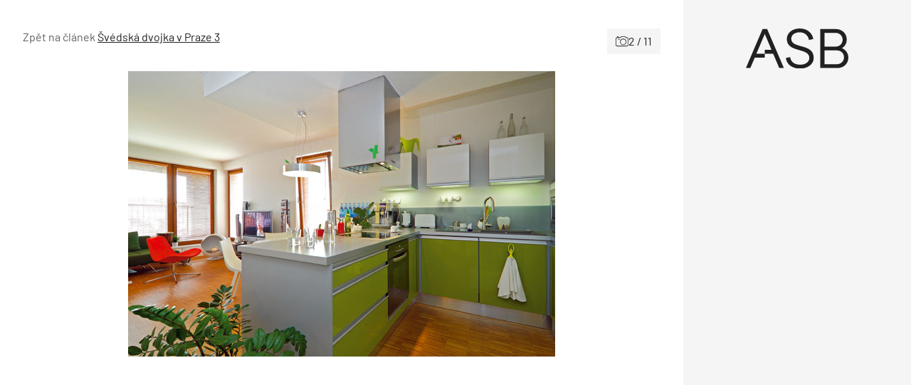

--- FILE ---
content_type: text/html; charset=UTF-8
request_url: https://www.asb-portal.cz/architektura/interierovy-design/svedska-dvojka-v-praze-3/attachment/65050-5b43347f83400
body_size: 32191
content:
<!doctype html>
<html lang="cs">
<head>
	<meta charset="utf-8" />
	<meta http-equiv="x-ua-compatible" content="ie=edge">
	<meta name="viewport" content="width=device-width, initial-scale=1.0">
	<meta name="theme-color" content="#f5f5f5">
	<link rel="apple-touch-icon" sizes="180x180" href="https://www.asb-portal.cz/wp-content/themes/asb/assets/img/favicon/apple-touch-icon.png">
		<link rel="icon" type="image/png" sizes="32x32" href="https://www.asb-portal.cz/wp-content/themes/asb/assets/img/favicon/favicon-32x32.png">
		<link rel="icon" type="image/png" sizes="16x16" href="https://www.asb-portal.cz/wp-content/themes/asb/assets/img/favicon/favicon-16x16.png">
		<link rel="manifest" href="https://www.asb-portal.cz/wp-content/themes/asb/assets/img/favicon/site.webmanifest">
    <!-- Google Tag Manager -->
    <script>(function(w,d,s,l,i){w[l]=w[l]||[];w[l].push({'gtm.start':
                new Date().getTime(),event:'gtm.js'});var f=d.getElementsByTagName(s)[0],
            j=d.createElement(s),dl=l!='dataLayer'?'&l='+l:'';j.async=true;j.src=
            'https://www.googletagmanager.com/gtm.js?id='+i+dl;f.parentNode.insertBefore(j,f);
        })(window,document,'script','dataLayer','GTM-MPGQW5L');</script>
    <!-- End Google Tag Manager -->

	<link rel="preload" as="font" type="font/woff2" href="https://www.asb-portal.cz/wp-content/themes/asb/assets/fonts/barlow-v12-latin-ext_latin-regular.woff2" crossorigin="anonymous">
	<link rel="preload" as="font" type="font/woff2" href="https://www.asb-portal.cz/wp-content/themes/asb/assets/fonts/barlow-v12-latin-ext_latin-500.woff2" crossorigin="anonymous">
	<link rel="preload" as="font" type="font/woff2" href="https://www.asb-portal.cz/wp-content/themes/asb/assets/fonts/barlow-v12-latin-ext_latin-600.woff2" crossorigin="anonymous" fetchpriority="low">
	<link rel="dns-prefetch" href="https://www.googletagmanager.com/">

	<style>
	@charset "UTF-8";@use "sass:math";@font-face{font-family:swiper-icons;font-style:normal;font-weight:400;src:url("data:application/font-woff;charset=utf-8;base64, [base64]//wADZ2x5ZgAAAywAAADMAAAD2MHtryVoZWFkAAABbAAAADAAAAA2E2+eoWhoZWEAAAGcAAAAHwAAACQC9gDzaG10eAAAAigAAAAZAAAArgJkABFsb2NhAAAC0AAAAFoAAABaFQAUGG1heHAAAAG8AAAAHwAAACAAcABAbmFtZQAAA/gAAAE5AAACXvFdBwlwb3N0AAAFNAAAAGIAAACE5s74hXjaY2BkYGAAYpf5Hu/j+W2+MnAzMYDAzaX6QjD6/4//Bxj5GA8AuRwMYGkAPywL13jaY2BkYGA88P8Agx4j+/8fQDYfA1AEBWgDAIB2BOoAeNpjYGRgYNBh4GdgYgABEMnIABJzYNADCQAACWgAsQB42mNgYfzCOIGBlYGB0YcxjYGBwR1Kf2WQZGhhYGBiYGVmgAFGBiQQkOaawtDAoMBQxXjg/wEGPcYDDA4wNUA2CCgwsAAAO4EL6gAAeNpj2M0gyAACqxgGNWBkZ2D4/wMA+xkDdgAAAHjaY2BgYGaAYBkGRgYQiAHyGMF8FgYHIM3DwMHABGQrMOgyWDLEM1T9/w8UBfEMgLzE////P/5//f/V/xv+r4eaAAeMbAxwIUYmIMHEgKYAYjUcsDAwsLKxc3BycfPw8jEQA/[base64]/uznmfPFBNODM2K7MTQ45YEAZqGP81AmGGcF3iPqOop0r1SPTaTbVkfUe4HXj97wYE+yNwWYxwWu4v1ugWHgo3S1XdZEVqWM7ET0cfnLGxWfkgR42o2PvWrDMBSFj/IHLaF0zKjRgdiVMwScNRAoWUoH78Y2icB/yIY09An6AH2Bdu/UB+yxopYshQiEvnvu0dURgDt8QeC8PDw7Fpji3fEA4z/PEJ6YOB5hKh4dj3EvXhxPqH/SKUY3rJ7srZ4FZnh1PMAtPhwP6fl2PMJMPDgeQ4rY8YT6Gzao0eAEA409DuggmTnFnOcSCiEiLMgxCiTI6Cq5DZUd3Qmp10vO0LaLTd2cjN4fOumlc7lUYbSQcZFkutRG7g6JKZKy0RmdLY680CDnEJ+UMkpFFe1RN7nxdVpXrC4aTtnaurOnYercZg2YVmLN/d/gczfEimrE/fs/bOuq29Zmn8tloORaXgZgGa78yO9/cnXm2BpaGvq25Dv9S4E9+5SIc9PqupJKhYFSSl47+Qcr1mYNAAAAeNptw0cKwkAAAMDZJA8Q7OUJvkLsPfZ6zFVERPy8qHh2YER+3i/BP83vIBLLySsoKimrqKqpa2hp6+jq6RsYGhmbmJqZSy0sraxtbO3sHRydnEMU4uR6yx7JJXveP7WrDycAAAAAAAH//wACeNpjYGRgYOABYhkgZgJCZgZNBkYGLQZtIJsFLMYAAAw3ALgAeNolizEKgDAQBCchRbC2sFER0YD6qVQiBCv/H9ezGI6Z5XBAw8CBK/m5iQQVauVbXLnOrMZv2oLdKFa8Pjuru2hJzGabmOSLzNMzvutpB3N42mNgZGBg4GKQYzBhYMxJLMlj4GBgAYow/P/PAJJhLM6sSoWKfWCAAwDAjgbRAAB42mNgYGBkAIIbCZo5IPrmUn0hGA0AO8EFTQAA") format("woff")}:root{--swiper-theme-color:#007aff}.swiper{list-style:none;margin-left:auto;margin-right:auto;overflow:hidden;padding:0}.swiper,.swiper-wrapper{position:relative;z-index:1}.swiper-wrapper{-webkit-box-sizing:content-box;box-sizing:content-box;display:-webkit-box;display:-ms-flexbox;display:flex;height:100%;-webkit-transform:translateZ(0);transform:translateZ(0);-webkit-transition-property:-webkit-transform;transition-property:-webkit-transform;transition-property:transform;transition-property:transform,-webkit-transform;width:100%}.swiper-pointer-events{-ms-touch-action:pan-y;touch-action:pan-y}.swiper-slide{-ms-flex-negative:0;flex-shrink:0;height:100%;position:relative;-webkit-transition-property:-webkit-transform;transition-property:-webkit-transform;transition-property:transform;transition-property:transform,-webkit-transform;width:100%}:root{--swiper-navigation-size:44px}.swiper-button-next,.swiper-button-prev{-webkit-box-align:center;-ms-flex-align:center;-webkit-box-pack:center;-ms-flex-pack:center;align-items:center;color:var(--swiper-navigation-color,var(--swiper-theme-color));cursor:pointer;display:-webkit-box;display:-ms-flexbox;display:flex;height:var(--swiper-navigation-size);justify-content:center;margin-top:calc(0px - var(--swiper-navigation-size)/2);position:absolute;top:50%;width:calc(var(--swiper-navigation-size)/44*27);z-index:10}.swiper-button-next:after,.swiper-button-prev:after{font-family:swiper-icons;font-size:var(--swiper-navigation-size);font-variant:normal;letter-spacing:0;line-height:1;text-transform:none!important}.swiper-button-prev{left:10px;right:auto}.swiper-button-prev:after{content:"prev"}.swiper-button-next{left:auto;right:10px}.swiper-button-next:after{content:"next"}.swiper-pagination{position:absolute;text-align:center;-webkit-transform:translateZ(0);transform:translateZ(0);-webkit-transition:opacity .3s;transition:opacity .3s;z-index:10}.swiper-horizontal>.swiper-pagination-bullets,.swiper-pagination-bullets.swiper-pagination-horizontal{bottom:10px;left:0;width:100%}
	/*! normalize.css v8.0.0 | MIT License | github.com/necolas/normalize.css */html{-webkit-text-size-adjust:100%;line-height:1.15}h1{font-size:2em;margin:.67em 0}a{background-color:transparent}strong{font-weight:bolder}sup{font-size:75%;line-height:0;position:relative;top:-.5em;vertical-align:baseline}img{border-style:none}button,input,select{font-size:100%;line-height:1.15;margin:0}button,input{overflow:visible}button,select{text-transform:none}[type=button],[type=submit],button{-webkit-appearance:button}[type=button]::-moz-focus-inner,[type=submit]::-moz-focus-inner,button::-moz-focus-inner{border-style:none;padding:0}[type=button]:-moz-focusring,[type=submit]:-moz-focusring,button:-moz-focusring{outline:1px dotted ButtonText}fieldset{padding:.35em .75em .625em}::-webkit-file-upload-button{-webkit-appearance:button;font:inherit}[draggable=false]{-webkit-touch-callout:none;-webkit-user-select:none}.foundation-mq{font-family:"xsmall=0em&small=23.4375em&small-alt=35.5em&medium=48em&large=64em&xlarge=75em&xxlarge=90em"}html{-webkit-box-sizing:border-box;box-sizing:border-box;font-size:100%}*,:after,:before{-webkit-box-sizing:inherit;box-sizing:inherit}body{-webkit-font-smoothing:antialiased;-moz-osx-font-smoothing:grayscale;background:#fff;color:#212121;font-family:Barlow,Helvetica,Roboto,Arial,sans-serif;font-weight:400;line-height:1.5;margin:0;padding:0}img{-ms-interpolation-mode:bicubic;display:inline-block;height:auto;max-width:100%;vertical-align:middle}select{-webkit-box-sizing:border-box;box-sizing:border-box;width:100%}button{-webkit-appearance:none;-moz-appearance:none;appearance:none;background:transparent;border:0;border-radius:0;cursor:auto;line-height:1;padding:0}button,input,select{font-family:inherit}.is-visible{display:block!important}.is-hidden{display:none!important}[type=email],[type=text]{-webkit-appearance:none;-moz-appearance:none;appearance:none;border:1px solid #212121;border-radius:0;-webkit-box-shadow:none;box-shadow:none;-webkit-box-sizing:border-box;box-sizing:border-box;color:#212121;display:block;font-family:inherit;font-size:1rem;font-weight:400;height:2.4375rem;line-height:1.5;margin:0 0 1rem;padding:.5rem;width:100%}[type=email],[type=email]:focus,[type=text],[type=text]:focus{background-color:#fff;-webkit-transition:border-color .25s ease-in-out,-webkit-box-shadow .5s;transition:border-color .25s ease-in-out,-webkit-box-shadow .5s;transition:box-shadow .5s,border-color .25s ease-in-out;transition:box-shadow .5s,border-color .25s ease-in-out,-webkit-box-shadow .5s}[type=email]:focus,[type=text]:focus{border:1px solid #3f4d62;-webkit-box-shadow:0 0 5px #9e9e9e;box-shadow:0 0 5px #9e9e9e;outline:none}input:disabled{background-color:#f5f5f5;cursor:not-allowed}[type=button],[type=submit]{-webkit-appearance:none;-moz-appearance:none;appearance:none;border-radius:0}label{color:#212121;display:block;font-size:.875rem;font-weight:400;line-height:1.8;margin:0}fieldset{border:0;margin:0;padding:0}select{-webkit-appearance:none;-moz-appearance:none;appearance:none;background-color:#fff;background-image:url('data:image/svg+xml;utf8,<svg xmlns="http://www.w3.org/2000/svg" version="1.1" width="32" height="24" viewBox="0 0 32 24"><polygon points="0,0 32,0 16,24" style="fill: rgb%2897, 97, 97%29"></polygon></svg>');background-origin:content-box;background-position:right -1rem center;background-repeat:no-repeat;background-size:9px 6px;border:1px solid #212121;border-radius:0;color:#212121;font-family:inherit;font-size:1rem;font-weight:400;height:2.4375rem;line-height:1.5;margin:0 0 1rem;padding:.5rem 1.5rem .5rem .5rem;-webkit-transition:border-color .25s ease-in-out,-webkit-box-shadow .5s;transition:border-color .25s ease-in-out,-webkit-box-shadow .5s;transition:box-shadow .5s,border-color .25s ease-in-out;transition:box-shadow .5s,border-color .25s ease-in-out,-webkit-box-shadow .5s}@media screen and (min-width:0\0){select{background-image:url("[data-uri]")}}select:focus{background-color:#fff;border:1px solid #3f4d62;-webkit-box-shadow:0 0 5px #9e9e9e;box-shadow:0 0 5px #9e9e9e;outline:none;-webkit-transition:border-color .25s ease-in-out,-webkit-box-shadow .5s;transition:border-color .25s ease-in-out,-webkit-box-shadow .5s;transition:box-shadow .5s,border-color .25s ease-in-out;transition:box-shadow .5s,border-color .25s ease-in-out,-webkit-box-shadow .5s}select:disabled{background-color:#f5f5f5;cursor:not-allowed}select::-ms-expand{display:none}select:not([multiple]){padding-bottom:0;padding-top:0}.is-invalid-input:not(:focus){background-color:#fce8ed;border-color:#e11d48}.is-invalid-input:not(:focus)::-webkit-input-placeholder{color:#e11d48}.is-invalid-input:not(:focus)::-moz-placeholder{color:#e11d48}.is-invalid-input:not(:focus):-ms-input-placeholder{color:#e11d48}.is-invalid-input:not(:focus)::-ms-input-placeholder{color:#e11d48}.is-invalid-input:not(:focus)::placeholder{color:#e11d48}.is-invalid-label{color:#e11d48}.form-error.is-visible{display:block}blockquote,div,form,h1,h2,h3,h4,li,ol,p,ul{margin:0;padding:0}p{font-size:inherit;line-height:1.6;margin-bottom:1rem;text-rendering:optimizeLegibility}i{font-style:italic}i,strong{line-height:inherit}strong{font-weight:700}small{font-size:80%;line-height:inherit}h1,h2,h3,h4{color:inherit;font-family:Barlow,Helvetica,Roboto,Arial,sans-serif;font-style:normal;font-weight:700;text-rendering:optimizeLegibility}h1{font-size:1.5rem}h1,h2{line-height:1.4;margin-bottom:.5rem;margin-top:0}h2{font-size:1.25rem}h3{font-size:1.125rem}h3,h4{line-height:1.4;margin-bottom:.5rem;margin-top:0}h4{font-size:1rem}a{color:#3f4d62;cursor:pointer;line-height:inherit;text-decoration:none}a:focus,a:hover{color:#364254}a img{border:0}ol,ul{line-height:1.6;list-style-position:outside;margin-bottom:1rem}li{font-size:inherit}ul{list-style-type:disc}ol,ul,ul ul{margin-left:1.25rem}ul ul{margin-bottom:0}blockquote{border-left:4px solid #9e9e9e;margin:0 0 1rem;padding:.5625rem 1.25rem 0 1.1875rem}blockquote,blockquote p{color:#212121;line-height:1.6}figure{margin:0}.text-right{text-align:right}.text-center{text-align:center}@media print{*{background:transparent!important;-webkit-box-shadow:none!important;box-shadow:none!important;color:#000!important;-webkit-print-color-adjust:economy;print-color-adjust:economy;text-shadow:none!important}a,a:visited{text-decoration:underline}a[href]:after{content:" (" attr(href) ")"}a[href^="#"]:after{content:""}blockquote{border:1px solid #616161}blockquote,img{page-break-inside:avoid}img{max-width:100%!important}@page{margin:.5cm}h2,h3,p{orphans:3;widows:3}h2,h3{page-break-after:avoid}}.grid-container{margin-left:auto;margin-right:auto;max-width:71.5rem;padding-left:.75rem;padding-right:.75rem}@media print,screen and (min-width:64em){.grid-container{padding-left:1rem;padding-right:1rem}}.grid-x{-webkit-box-orient:horizontal;-webkit-box-direction:normal;display:-webkit-box;display:-ms-flexbox;display:flex;-ms-flex-flow:row wrap;flex-flow:row wrap}.cell{-webkit-box-flex:0;-ms-flex:0 0 auto;flex:0 0 auto;min-height:0;min-width:0;width:100%}.cell.auto{-webkit-box-flex:1;-ms-flex:1 1 0px;flex:1 1 0}.cell.shrink{-webkit-box-flex:0;-ms-flex:0 0 auto;flex:0 0 auto}.grid-x>.auto,.grid-x>.shrink{width:auto}.grid-x>.xsmall-12,.grid-x>.xsmall-6{-ms-flex-preferred-size:auto;flex-basis:auto}@media print,screen and (min-width:35.5em){.grid-x>.small-alt-12,.grid-x>.small-alt-3,.grid-x>.small-alt-4,.grid-x>.small-alt-6{-ms-flex-preferred-size:auto;flex-basis:auto}}@media print,screen and (min-width:48em){.grid-x>.medium-shrink{-ms-flex-preferred-size:auto;flex-basis:auto}}@media print,screen and (min-width:64em){.grid-x>.large-3,.grid-x>.large-4,.grid-x>.large-6,.grid-x>.large-8,.grid-x>.large-9{-ms-flex-preferred-size:auto;flex-basis:auto}}.grid-x>.xsmall-12,.grid-x>.xsmall-6{-webkit-box-flex:0;-ms-flex:0 0 auto;flex:0 0 auto}.grid-x>.xsmall-6{width:50%}.grid-x>.xsmall-12{width:100%}@media print,screen and (min-width:35.5em){.grid-x>.small-alt-12,.grid-x>.small-alt-3,.grid-x>.small-alt-4,.grid-x>.small-alt-6{-webkit-box-flex:0;-ms-flex:0 0 auto;flex:0 0 auto}.grid-x>.small-alt-3{width:25%}.grid-x>.small-alt-4{width:33.33333%}.grid-x>.small-alt-6{width:50%}.grid-x>.small-alt-12{width:100%}}@media print,screen and (min-width:48em){.grid-x>.medium-auto{-webkit-box-flex:1;-ms-flex:1 1 0px;flex:1 1 0;width:auto}.grid-x>.medium-shrink{-webkit-box-flex:0;-ms-flex:0 0 auto;flex:0 0 auto;width:auto}}@media print,screen and (min-width:64em){.grid-x>.large-3,.grid-x>.large-4,.grid-x>.large-6,.grid-x>.large-8,.grid-x>.large-9{-webkit-box-flex:0;-ms-flex:0 0 auto;flex:0 0 auto}.grid-x>.large-3{width:25%}.grid-x>.large-4{width:33.33333%}.grid-x>.large-6{width:50%}.grid-x>.large-8{width:66.66667%}.grid-x>.large-9{width:75%}}.grid-margin-y:not(.grid-y)>.cell{height:auto}.grid-margin-x{margin-left:-.75rem;margin-right:-.75rem}@media print,screen and (min-width:64em){.grid-margin-x{margin-left:-1rem;margin-right:-1rem}}.grid-margin-x>.cell{margin-left:.75rem;margin-right:.75rem;width:calc(100% - 1.5rem)}@media print,screen and (min-width:64em){.grid-margin-x>.cell{margin-left:1rem;margin-right:1rem;width:calc(100% - 2rem)}}.grid-margin-x>.auto,.grid-margin-x>.shrink{width:auto}.grid-margin-x>.xsmall-6{width:calc(50% - 1.5rem)}.grid-margin-x>.xsmall-12{width:calc(100% - 1.5rem)}@media print,screen and (min-width:35.5em){.grid-margin-x>.small-alt-6{width:calc(50% - 1.5rem)}.grid-margin-x>.small-alt-12{width:calc(100% - 1.5rem)}}@media print,screen and (min-width:48em){.grid-margin-x>.medium-auto,.grid-margin-x>.medium-shrink{width:auto}}@media print,screen and (min-width:64em){.grid-margin-x>.auto,.grid-margin-x>.shrink{width:auto}.grid-margin-x>.xsmall-6{width:calc(50% - 2rem)}.grid-margin-x>.xsmall-12{width:calc(100% - 2rem)}.grid-margin-x>.small-alt-6{width:calc(50% - 2rem)}.grid-margin-x>.small-alt-12{width:calc(100% - 2rem)}.grid-margin-x>.medium-auto,.grid-margin-x>.medium-shrink{width:auto}.grid-margin-x>.large-4{width:calc(33.33333% - 2rem)}.grid-margin-x>.large-6{width:calc(50% - 2rem)}.grid-margin-x>.large-8{width:calc(66.66667% - 2rem)}}.xsmall-up-1>.cell{width:100%}.xsmall-up-2>.cell{width:50%}@media print,screen and (min-width:35.5em){.small-alt-up-2>.cell{width:50%}}@media print,screen and (min-width:48em){.medium-up-4>.cell{width:25%}}@media print,screen and (min-width:64em){.large-up-3>.cell{width:33.33333%}}.grid-margin-x.xsmall-up-1>.cell{width:calc(100% - 1.5rem)}@media print,screen and (min-width:35.5em){.grid-margin-x.small-alt-up-2>.cell{width:calc(50% - 1.5rem)}}@media print,screen and (min-width:64em){.grid-margin-x.xsmall-up-1>.cell{width:calc(100% - 2rem)}.grid-margin-x.large-up-3>.cell{width:calc(33.33333% - 2rem)}}.grid-margin-y{margin-bottom:-.75rem;margin-top:-.75rem}@media print,screen and (min-width:64em){.grid-margin-y{margin-bottom:-1rem;margin-top:-1rem}}.grid-margin-y>.cell{height:calc(100% - 1.5rem);margin-bottom:.75rem;margin-top:.75rem}@media print,screen and (min-width:64em){.grid-margin-y>.cell{height:calc(100% - 2rem);margin-bottom:1rem;margin-top:1rem}.grid-margin-y>.large-6{height:calc(50% - 2rem)}}.align-justify{-webkit-box-pack:justify;-ms-flex-pack:justify;justify-content:space-between}.align-middle{-webkit-box-align:center;-ms-flex-align:center;align-items:center}@media print,screen and (min-width:64em){.large-order-1{-webkit-box-ordinal-group:2;-ms-flex-order:1;order:1}.large-order-2{-webkit-box-ordinal-group:3;-ms-flex-order:2;order:2}.large-order-3{-webkit-box-ordinal-group:4;-ms-flex-order:3;order:3}.large-order-4{-webkit-box-ordinal-group:5;-ms-flex-order:4;order:4}.large-order-5{-webkit-box-ordinal-group:6;-ms-flex-order:5;order:5}.large-order-6{-webkit-box-ordinal-group:7;-ms-flex-order:6;order:6}.large-order-7{-webkit-box-ordinal-group:8;-ms-flex-order:7;order:7}.large-order-9{-webkit-box-ordinal-group:10;-ms-flex-order:9;order:9}}@media screen and (max-width:23.43625em){.show-for-small{display:none!important}}@media print,screen and (min-width:48em){.hide-for-medium{display:none!important}}@media screen and (max-width:47.99875em){.show-for-medium{display:none!important}}@media print,screen and (min-width:64em){.hide-for-large{display:none!important}}@media screen and (max-width:63.99875em){.show-for-large{display:none!important}}.is-stuck .show-for-sticky{display:block}.is-stuck .hide-for-sticky{display:none}@font-face{font-display:swap;font-family:Barlow;font-style:normal;font-weight:400;src:url(/wp-content/themes/asb/assets/fonts/barlow-v12-latin-ext_latin-regular.eot);src:url(/wp-content/themes/asb/assets/fonts/barlow-v12-latin-ext_latin-regular.eot?#iefix) format("embedded-opentype"),url(/wp-content/themes/asb/assets/fonts/barlow-v12-latin-ext_latin-regular.woff2) format("woff2"),url(/wp-content/themes/asb/assets/fonts/barlow-v12-latin-ext_latin-regular.woff) format("woff"),url(/wp-content/themes/asb/assets/fonts/barlow-v12-latin-ext_latin-regular.ttf) format("truetype"),url(/wp-content/themes/asb/assets/fonts/barlow-v12-latin-ext_latin-regular.svg#Barlow) format("svg")}@font-face{font-display:swap;font-family:Barlow;font-style:normal;font-weight:500;src:url(/wp-content/themes/asb/assets/fonts/barlow-v12-latin-ext_latin-500.eot);src:url(/wp-content/themes/asb/assets/fonts/barlow-v12-latin-ext_latin-500.eot?#iefix) format("embedded-opentype"),url(/wp-content/themes/asb/assets/fonts/barlow-v12-latin-ext_latin-500.woff2) format("woff2"),url(/wp-content/themes/asb/assets/fonts/barlow-v12-latin-ext_latin-500.woff) format("woff"),url(/wp-content/themes/asb/assets/fonts/barlow-v12-latin-ext_latin-500.ttf) format("truetype"),url(/wp-content/themes/asb/assets/fonts/barlow-v12-latin-ext_latin-500.svg#Barlow) format("svg")}@font-face{font-display:swap;font-family:Barlow;font-style:normal;font-weight:600;src:url(/wp-content/themes/asb/assets/fonts/barlow-v12-latin-ext_latin-600.eot);src:url(/wp-content/themes/asb/assets/fonts/barlow-v12-latin-ext_latin-600.eot?#iefix) format("embedded-opentype"),url(/wp-content/themes/asb/assets/fonts/barlow-v12-latin-ext_latin-600.woff2) format("woff2"),url(/wp-content/themes/asb/assets/fonts/barlow-v12-latin-ext_latin-600.woff) format("woff"),url(/wp-content/themes/asb/assets/fonts/barlow-v12-latin-ext_latin-600.ttf) format("truetype"),url(/wp-content/themes/asb/assets/fonts/barlow-v12-latin-ext_latin-600.svg#Barlow) format("svg")}.page-wrapper{overflow:clip}.icon{stroke-width:0;stroke:currentColor;fill:currentColor;color:inherit;display:inline-block;font-size:1em;height:1em;text-align:center;vertical-align:-.125rem;width:1em}.inline-flex{-webkit-box-align:center;-ms-flex-align:center;-webkit-box-pack:center;-ms-flex-pack:center;-moz-align-items:center;-ms-align-items:center;align-items:center;display:-webkit-inline-box;display:-ms-inline-flexbox;display:inline-flex;-moz-justify-content:center;-ms-justify-content:center;justify-content:center;vertical-align:middle}.inline-flex>.icon{-webkit-box-flex:0 0 auto;-ms-flex:0 0 auto;flex:0 0 auto}.inline-flex--align-top{-webkit-box-align:start;-ms-flex-align:start;-moz-align-items:flex-start;-ms-align-items:flex-start;align-items:flex-start}.inline-flex--full{-webkit-box-pack:start;-ms-flex-pack:start;-moz-justify-content:start;-ms-justify-content:start;justify-content:start;vertical-align:middle;width:100%}.inline-flex--wrap{-ms-flex-wrap:wrap;flex-wrap:wrap}.inline-flex--gap-8{gap:.5rem}.inline-flex--gap-12{gap:.75rem}.inline-flex__icon-valign{margin-top:.3125rem}.section{padding-bottom:1.5rem;padding-top:1.5rem}@media print,screen and (min-width:64em){.section{padding-bottom:2.5rem;padding-top:2.5rem}}.section__title{font-size:1.5rem;font-weight:500;margin-bottom:1.5rem}@media print,screen and (min-width:48em){.section__title{font-weight:600}}@media print,screen and (min-width:64em){.section__title{margin-bottom:2.125rem}}.section__subtitle{-webkit-box-align:center;-ms-flex-align:center;align-items:center;color:#212121;display:-webkit-box;display:-ms-flexbox;display:flex;font-size:1.5rem;font-weight:500;gap:1rem;margin-bottom:1rem;text-transform:uppercase}.section__title--offset{margin-top:-2.5rem}@media print,screen and (min-width:64em){.section__title--offset{margin-top:-3.75rem}}.section__title--display{font-size:2.375rem;font-weight:500;margin-bottom:-1.375rem;margin-left:1rem;position:relative;text-transform:uppercase;z-index:1}.section__button--offset{margin-bottom:-2.5rem;margin-top:2.5rem}@media print,screen and (min-width:64em){.section__button--offset{margin-bottom:-3.75rem}}.section__button--offset .button{margin-bottom:0}.section--partial-bg{margin-top:2.5rem;position:relative;z-index:0}.section--partial-bg:after{left:0}.section--partial-bg:after,.section--partial-bg:before{background-color:#f5f5f5;content:"";height:100%;position:absolute;top:0;width:100vw;z-index:-1}.section--partial-bg:before{left:-100vw}.grid-container--padding{padding-left:1.5rem;padding-right:1.5rem}@media print,screen and (min-width:64em){.grid-container--padding{padding-left:2rem;padding-right:2rem}}.grid-container--responsive{padding-left:0;padding-right:0}@media print,screen and (min-width:35.5em){.grid-container--responsive{padding-left:1.5rem;padding-right:1.5rem}}@media print,screen and (min-width:64em){.grid-container--responsive{padding-left:2rem;padding-right:2rem}}.grid-container--responsive .grid-container-body{padding-left:1.5rem;padding-right:1.5rem}@media print,screen and (min-width:35.5em){.grid-container--responsive .grid-container-body{padding-left:0;padding-right:0}}.grid-margin-x-small{margin-left:-.5rem;margin-right:-.5rem}.grid-margin-x-small>.cell{padding-left:.5rem;padding-right:.5rem}.grid-margin-y-small{margin-bottom:-.5rem;margin-top:-.5rem}.grid-margin-y-small>.cell{padding-bottom:.5rem;padding-top:.5rem}.grid-margin-x-xsmall{margin-left:-.25rem;margin-right:-.25rem}.grid-margin-x-xsmall>.cell{padding-left:.25rem;padding-right:.25rem}.grid-margin-y-xsmall{margin-bottom:-.25rem;margin-top:-.25rem}.grid-margin-y-xsmall>.cell{padding-bottom:.25rem;padding-top:.25rem}.main{background-color:#fff}.attachment,.main{position:relative}.attachment__holder{overflow:hidden;position:relative;text-align:center}.attachment__image{height:auto;margin:0 auto;max-height:46.25rem;max-width:100%;width:auto}.attachment__nav{display:inline-block;height:100%;position:absolute;top:0;width:50%;z-index:2}.attachment__nav .icon{background-color:#28313e;color:#fff;font-size:1.75rem;margin-top:-.875rem;padding:.375rem;position:absolute;top:50%;-webkit-transition-duration:.4s;transition-duration:.4s}@media print,screen and (min-width:48em){.attachment__nav .icon{font-size:2.5rem;margin-top:-1.25rem}}.attachment__nav:hover .icon{-webkit-transform:translateX(0);transform:translateX(0)}.attachment__nav--next,.attachment__nav--next .icon{right:0}@media print,screen and (min-width:64em){.attachment__nav--next .icon{right:1.5rem;-webkit-transform:translateX(160%);transform:translateX(160%)}}.attachment__nav--prev,.attachment__nav--prev .icon{left:0}@media print,screen and (min-width:64em){.attachment__nav--prev .icon{left:1.5rem;-webkit-transform:translateX(-160%);transform:translateX(-160%)}}.attachment__bottom{line-height:1.2;margin-top:.75rem;width:100%}@media print,screen and (min-width:48em){.attachment__bottom{font-size:1.125rem;margin-top:1.5rem}}.attachment__bottom .attachment__title{display:block;font-weight:500}.attachment__bottom p{font-size:90%;margin-bottom:0}.attachment__bottom small{opacity:.75}.attachment__count{-webkit-box-align:center;-ms-flex-align:center;align-items:center;background-color:#f5f5f5;display:-webkit-inline-box;display:-ms-inline-flexbox;display:inline-flex;gap:.5rem;padding:.375rem .75rem;z-index:3}.attachment__count .icon{font-size:1.125rem}.has-arrow-animation:hover .arrow{width:2.5rem}.arrow,.has-arrow-animation:hover .arrow--small{width:2rem}.arrow{display:inline-block;height:1rem;position:relative;-webkit-transition:.2s;transition:.2s}.arrow--left{-webkit-transform:rotate(180deg);transform:rotate(180deg)}.arrow__icon{left:0;top:50%;-webkit-transform:translateY(-50%);transform:translateY(-50%);width:100%}.arrow__icon,.arrow__icon:after,.arrow__icon:before{background-color:#212121;height:.125rem;position:absolute}.arrow__icon:after,.arrow__icon:before{content:"";right:-.25rem;width:.75rem}.arrow__icon:before{top:.25rem;-webkit-transform:rotate(-45deg);transform:rotate(-45deg)}.arrow__icon:after{top:-.25rem;-webkit-transform:rotate(45deg);transform:rotate(45deg)}.arrow--small{height:.625rem;width:1.5rem}.arrow--small .arrow__icon{height:.0625rem}.arrow--small .arrow__icon:after,.arrow--small .arrow__icon:before{height:.0625rem;right:-.125rem;width:.5rem}.arrow--small .arrow__icon:before{top:.1875rem}.arrow--small .arrow__icon:after{top:-.1875rem}.arrow--white .arrow__icon,.arrow--white .arrow__icon:after,.arrow--white .arrow__icon:before{background-color:#fff}.button{-webkit-box-align:center;-ms-flex-align:center;-webkit-box-pack:center;-ms-flex-pack:center;align-items:center;-webkit-appearance:none;background-color:#3f4d62;border:1px solid transparent;border-radius:0;color:#fff;cursor:pointer;display:inline-block;display:-webkit-inline-box;display:-ms-inline-flexbox;display:inline-flex;font-family:inherit;font-size:1rem;font-weight:400;gap:1rem;justify-content:center;letter-spacing:1px;line-height:1;margin:0 0 1rem;padding:.875rem 1.5rem;text-align:center;-webkit-transition:background-color .25s ease-out,color .25s ease-out,border-color .25s ease-out;transition:background-color .25s ease-out,color .25s ease-out,border-color .25s ease-out;vertical-align:middle}.button:focus,.button:hover{background-color:#364153;color:#fff}.button--secondary{background-color:#fff;border-color:#212121;color:#212121}.button--secondary:focus,.button--secondary:hover{background-color:#3f4d62;color:#fff}.button--black{background-color:#212121;border-color:#212121;color:#fff}.button--black:focus,.button--black:hover{background-color:#3f4d62;color:#fff}.button--link{border:0;padding:.5rem 1rem}.button--link,.button--link:focus,.button--link:hover{background-color:transparent;color:#212121}.button--white{background-color:#fff;border-color:#fff;color:#212121}.button--white:focus,.button--white:hover{background-color:#3f4d62;border-color:#3f4d62;color:#fff}.button--padding-large{padding:1.5rem 2rem}.button--small{font-size:.875rem;gap:.5rem;letter-spacing:0;padding:.5rem 1rem}.button--visualy{cursor:default;pointer-events:none}.button--arrow{max-width:17.5rem;width:100%}.button--gallery-steps{background-color:#212121;color:#fff!important;font-size:.8125rem;gap:.25rem;padding:.375rem .5rem;text-decoration:none!important}@media print,screen and (min-width:23.4375em){.button--gallery-steps{font-size:.875rem}}.button--gallery-steps .icon{font-size:115%}@media print,screen and (min-width:35.5em){.button--gallery-steps{gap:.5rem;padding:.5rem 1rem}}.crumbs{-webkit-overflow-scrolling:touch;-ms-flex-wrap:nowrap;flex-wrap:nowrap;font-size:.875rem;gap:.375rem;overflow-x:auto;overflow-y:hidden;white-space:nowrap}.crumbs,.crumbs a{display:-webkit-box;display:-ms-flexbox;display:flex}.crumbs a{color:#212121;padding:.5625rem 0}@media print,screen and (min-width:64em){.crumbs a{padding:0}}.crumbs a:hover{text-decoration:underline}.crumbs>span{-webkit-box-align:center;-ms-flex-align:center;align-items:center;display:-webkit-inline-box;display:-ms-inline-flexbox;display:inline-flex;gap:.375rem;line-height:1;position:relative}.crumbs>span:after{background-image:url("data:image/svg+xml;charset=utf8,%3Csvg xmlns='http%3a%2f%2fwww.w3.org%2f2000%2fsvg' viewBox='0, 0, 24, 24'%3E%3Cstyle%3Epath %7b fill%3a%239e9e9e%3b %7d%3C%2fstyle%3E%3E%3Cpath d='m12.003 17.603-11.6-9.3c-.5-.4-.5-1.1-.2-1.5.4-.5 1.1-.5 1.5-.2l10.2 8.2 10.2-8.2c.5-.4 1.2-.3 1.5.2.4.5.3 1.2-.2 1.5l-11.4 9.3z'%2f%3E%3C%2fsvg%3E");background-repeat:no-repeat;content:"";display:inline-block;height:.625rem;-webkit-transform:rotate(-90deg);transform:rotate(-90deg);vertical-align:middle;width:.625rem}.crumbs>span:last-child:after{content:"";display:none}.header{background-color:#fff;position:relative}.header:after{background-color:#f5f5f5;content:"";height:100%;left:0;position:absolute;top:0;width:100%;z-index:-1}@media print,screen and (min-width:64em){.header{background-color:transparent;padding-top:1rem}}.header__inn{padding:1rem 0;position:relative}@media print,screen and (min-width:64em){.header__inn{border-top:1px solid #212121;-webkit-box-shadow:inset 0 -4px 0 #212121;box-shadow:inset 0 -4px 0 #212121;padding:0}}.header__menu-wrap{-webkit-box-orient:vertical;-webkit-box-direction:normal;display:-webkit-box;display:-ms-flexbox;display:flex;-ms-flex-direction:column;flex-direction:column}@media print,screen and (min-width:64em){.header__menu-wrap{-webkit-box-orient:horizontal;-webkit-box-direction:normal;-webkit-box-align:center;-ms-flex-align:center;align-items:center;-ms-flex-direction:row;flex-direction:row}}.header__menu{display:-webkit-box;display:-ms-flexbox;display:flex}@media print,screen and (max-width:63.99875em){.header__menu{-webkit-box-orient:vertical;-webkit-box-direction:normal;background-color:#fff;bottom:0;-ms-flex-direction:column;flex-direction:column;gap:1.5rem;left:0;opacity:0;overflow:auto;padding:0 1.5rem;position:fixed;top:4.125rem;-webkit-transition:all .2s;transition:all .2s;visibility:hidden;width:100%;z-index:1}.header__menu.is-active{opacity:1;visibility:visible;z-index:14}}@media print,screen and (min-width:64em){.header__menu{-webkit-box-orient:horizontal;-webkit-box-direction:normal;-webkit-box-align:center;-ms-flex-align:center;align-items:center;-ms-flex-direction:row;flex-direction:row;gap:.75rem}}@media print,screen and (min-width:64em) and (max-width:74.99875em){.header__logo{max-width:6.25rem}}.header__menu .menu{-webkit-box-orient:vertical;-webkit-box-direction:normal;display:-webkit-box;display:-ms-flexbox;display:flex;-ms-flex-direction:column;flex-direction:column;list-style-type:none;margin:0;padding:0}@media print,screen and (min-width:64em){.header__menu .menu{-webkit-box-flex:1;-webkit-box-pack:start;-ms-flex-pack:start;-webkit-box-align:center;-ms-flex-align:center;-webkit-box-orient:horizontal;-webkit-box-direction:normal;align-items:center;-ms-flex:1 1 0px;flex:1 1 0;-ms-flex-direction:row;flex-direction:row;justify-content:flex-start}}.header__menu .menu .menu-item{-webkit-box-align:center;-ms-flex-align:center;-webkit-box-orient:horizontal;-webkit-box-direction:normal;align-items:center;display:-webkit-box;display:-ms-flexbox;display:flex;-ms-flex-flow:row wrap;flex-flow:row wrap;line-height:1.2}@media print,screen and (min-width:64em){.header__menu .menu .menu-item{padding:1.5rem .5rem}}@media screen and (min-width:75em){.header__menu .menu .menu-item{padding:1.5rem .75rem}}.header__menu .menu .menu-item>a{-webkit-box-align:center;-ms-flex-align:center;align-items:center;color:#212121;display:-webkit-box;display:-ms-flexbox;display:flex;font-size:1.125rem;gap:.5rem;padding:.5rem 0;position:relative;text-align:left;width:calc(100% - 44px)}@media print,screen and (min-width:64em){.header__menu .menu .menu-item>a{text-transform:uppercase;width:auto}}.header__menu .menu .menu-item>a:before{background:#212121;bottom:0;content:"";height:.125rem;left:0;position:absolute;-webkit-transform:scaleX(0);transform:scaleX(0);-webkit-transform-origin:left;transform-origin:left;-webkit-transition:-webkit-transform .2s;transition:-webkit-transform .2s;transition:transform .2s;transition:transform .2s,-webkit-transform .2s;width:2rem}@media print,screen and (min-width:64em){.header__menu .menu .menu-item>a:before{width:50%}.header__menu .menu .menu-item:hover>a:before{-webkit-transform:scaleX(1);transform:scaleX(1);-webkit-transform-origin:left;transform-origin:left}}@media print,screen and (max-width:63.99875em){.header__menu .menu .menu-item.is-open>a:before{-webkit-transform:scaleX(1);transform:scaleX(1);-webkit-transform-origin:left;transform-origin:left}.header__menu .menu .menu-item.is-open>.sub-menu{max-height:124.9375rem;opacity:1;visibility:visible}.header__menu .menu .menu-item.is-open>.dropdown-toggle .icon{-webkit-transform:rotate(180deg);transform:rotate(180deg)}}@media print,screen and (min-width:64em){.header__menu .menu>.menu-item-has-children>a:after{background-image:url("data:image/svg+xml;charset=utf8,%3Csvg xmlns='http%3a%2f%2fwww.w3.org%2f2000%2fsvg' viewBox='0, 0, 24, 24'%3E%3Cstyle%3Epath %7b fill%3a%239e9e9e%3b %7d%3C%2fstyle%3E%3E%3Cpath d='m12.003 17.603-11.6-9.3c-.5-.4-.5-1.1-.2-1.5.4-.5 1.1-.5 1.5-.2l10.2 8.2 10.2-8.2c.5-.4 1.2-.3 1.5.2.4.5.3 1.2-.2 1.5l-11.4 9.3z'%2f%3E%3C%2fsvg%3E");background-repeat:no-repeat;content:"";display:inline-block;height:.875rem;width:.875rem}.header__menu .menu>.menu-item-has-children:hover>.sub-menu{max-height:49.9375rem;opacity:1;visibility:visible;z-index:99}}.header__menu .menu .dropdown-toggle{cursor:pointer;height:2.75rem;margin-left:auto;margin-right:-.75rem;width:2.75rem}.header__menu .menu .dropdown-toggle .icon{color:#9e9e9e;font-size:1.125rem;-webkit-transition:all .2s ease-in-out;transition:all .2s ease-in-out}@media print,screen and (min-width:64em){.header__menu .menu .dropdown-toggle{display:none}}@media print,screen and (max-width:63.99875em){.header__menu .sub-menu{list-style-type:none;margin:0;max-height:0;opacity:0;overflow:hidden;padding:0 0 0 1rem;-webkit-transition:all .2s;transition:all .2s;visibility:hidden;width:100%}}@media print,screen and (min-width:64em){.header__menu .sub-menu:not(.sub-menu--lvl-2){-webkit-box-orient:horizontal;-webkit-box-direction:normal;-webkit-box-align:start;-ms-flex-align:start;align-items:flex-start;background-color:#fff;-webkit-box-shadow:0 18px 18px 0 rgba(33,33,33,.06);box-shadow:0 18px 18px 0 rgba(33,33,33,.06);display:-webkit-box;display:-ms-flexbox;display:flex;-ms-flex-flow:row wrap;flex-flow:row wrap;gap:1.5rem;left:0;margin:0;max-height:0;overflow:hidden;padding:2rem;position:absolute;top:100%;-webkit-transition:max-height .3s linear .1s,z-index .3s linear .1s;transition:max-height .3s linear .1s,z-index .3s linear .1s;width:100%;z-index:-1}.header__menu .sub-menu:not(.sub-menu--lvl-2)>.menu-item{padding:0;-webkit-transition:all .2s;transition:all .2s;width:calc(33.33333% - 24px)}.header__menu .sub-menu:not(.sub-menu--lvl-2)>.menu-item>a{display:block;font-size:1.125rem;font-weight:500;padding:.75rem 0;text-transform:none;width:100%}.header__menu .sub-menu:not(.sub-menu--lvl-2)>.menu-item>a:hover{text-decoration:underline}.header__menu .sub-menu:not(.sub-menu--lvl-2)>.menu-item>a:before{content:"";display:none}.header__menu .sub-menu--lvl-2{-webkit-box-orient:horizontal;-webkit-box-direction:normal;display:-webkit-box;display:-ms-flexbox;display:flex;-ms-flex-flow:row wrap;flex-flow:row wrap;gap:.375rem;margin:0;padding:0}.header__menu .sub-menu--lvl-2 .menu-item{-webkit-box-align:normal;-ms-flex-align:normal;align-items:normal;gap:.375rem;line-height:1;padding:0}.header__menu .sub-menu--lvl-2 .menu-item:after{content:"·"}.header__menu .sub-menu--lvl-2 .menu-item:last-child:after{content:""}.header__menu .sub-menu--lvl-2 .menu-item a{font-size:.875rem;padding:0;text-transform:none}.header__menu .sub-menu--lvl-2 .menu-item a:before{display:none}.header__menu .sub-menu--lvl-2 .menu-item a:hover{text-decoration:underline}}.header__menu .menu--more{-webkit-box-flex:0;-ms-flex-positive:0;flex-grow:0}.header__menu .menu--more>.menu-item-has-children>a:after{display:none}.header__socials{-webkit-box-pack:start;-ms-flex-pack:start;display:-webkit-inline-box;display:-ms-inline-flexbox;display:inline-flex;gap:.25rem;justify-content:flex-start;width:100%}@media print,screen and (min-width:64em){.header__socials{width:auto}.header__search{-webkit-box-orient:vertical;-webkit-box-direction:normal;-webkit-box-align:center;-ms-flex-align:center;align-items:center;background-color:rgba(33,33,33,.94);bottom:0;display:-webkit-box;display:-ms-flexbox;display:flex;-ms-flex-direction:column;flex-direction:column;height:100vh;left:0;overflow:auto;padding:5.5rem;position:fixed;top:0;visibility:hidden;width:100%;z-index:9999}.header__search,.header__search .search{opacity:0;-webkit-transition:all .2s;transition:all .2s}.header__search .search{-webkit-transform:translateY(-90px);transform:translateY(-90px);-webkit-transition-delay:.2s;transition-delay:.2s}.header__search.is-active{opacity:1;visibility:visible;z-index:99}.header__search.is-active .search{opacity:1;-webkit-transform:translateY(0);transform:translateY(0)}}.filter label{border-bottom:1px solid #212121;cursor:pointer;font-size:.9375rem;margin:0;padding-bottom:.5rem;padding-left:.5rem}.filter input[type=text],.filter select{background-color:transparent;border-color:transparent;border-width:0 1px 1px;cursor:pointer;padding-left:.5rem}.filter input[type=text]:focus,.filter select:focus{border-color:#212121;-webkit-box-shadow:none;box-shadow:none}.label,.yarpp-related-widget .source{background-color:#f5f5f5;color:#212121;display:inline-block;font-size:.875rem;padding:.25rem .5rem}.hamburger{display:inline-block;height:2.125rem;width:2.125rem}.hamburger:hover .hamburger__bar:nth-child(2){-webkit-transform:scaleX(1);transform:scaleX(1)}.hamburger:hover .hamburger__bar:nth-child(3){-webkit-transform:scaleX(1) translate3d(0,12px,0);transform:scaleX(1) translate3d(0,12px,0)}.hamburger.is-clicked .hamburger__bar{-webkit-transition:opacity .2s cubic-bezier(.645,.045,.355,1),-webkit-transform .3s cubic-bezier(.645,.045,.355,1);transition:opacity .2s cubic-bezier(.645,.045,.355,1),-webkit-transform .3s cubic-bezier(.645,.045,.355,1);transition:transform .3s cubic-bezier(.645,.045,.355,1),opacity .2s cubic-bezier(.645,.045,.355,1);transition:transform .3s cubic-bezier(.645,.045,.355,1),opacity .2s cubic-bezier(.645,.045,.355,1),-webkit-transform .3s cubic-bezier(.645,.045,.355,1)}.hamburger.is-clicked .hamburger__bar:first-child{-webkit-transform:rotate(45deg) translateZ(0);transform:rotate(45deg) translateZ(0)}.hamburger.is-clicked .hamburger__bar:nth-child(2){opacity:0;-webkit-transform:scaleX(0);transform:scaleX(0)}.hamburger.is-clicked .hamburger__bar:nth-child(3){-webkit-transform:rotate(-45deg) translate3d(-5px,12px,0);transform:rotate(-45deg) translate3d(-5px,12px,0)}.hamburger__inner{display:inline-block;position:relative;width:100%}.hamburger__bar{background-color:#212121;display:block;height:.1875rem;position:absolute;-webkit-transition:opacity .2s cubic-bezier(.645,.045,.355,1) .1s,-webkit-transform .3s cubic-bezier(.215,.61,.355,1);transition:opacity .2s cubic-bezier(.645,.045,.355,1) .1s,-webkit-transform .3s cubic-bezier(.215,.61,.355,1);transition:transform .3s cubic-bezier(.215,.61,.355,1),opacity .2s cubic-bezier(.645,.045,.355,1) .1s;transition:transform .3s cubic-bezier(.215,.61,.355,1),opacity .2s cubic-bezier(.645,.045,.355,1) .1s,-webkit-transform .3s cubic-bezier(.215,.61,.355,1);width:100%}.hamburger__bar:first-child{top:0;-webkit-transform:translate3d(0,-12px,0);transform:translate3d(0,-12px,0)}.hamburger__bar:nth-child(2){-webkit-transform:scaleX(.5);transform:scaleX(.5);-webkit-transform-origin:0 50%;transform-origin:0 50%}.hamburger__bar:nth-child(3){top:0;-webkit-transform:scaleX(.75) translate3d(0,12px,0);transform:scaleX(.75) translate3d(0,12px,0);-webkit-transform-origin:0 50%;transform-origin:0 50%}.circle-icon{-webkit-box-align:center;-ms-flex-align:center;-webkit-box-pack:center;-ms-flex-pack:center;-webkit-box-flex:0;align-items:center;border:1px solid #212121;border-radius:2rem;color:#212121;display:-webkit-inline-box;display:-ms-inline-flexbox;display:inline-flex;-ms-flex:0 0 2rem;flex:0 0 2rem;font-size:1.125rem;height:2rem;justify-content:center;-webkit-transition:all .1s ease-in-out;transition:all .1s ease-in-out;width:2rem}.circle-icon:hover{background-color:#212121;border-color:#212121;color:#fff}.circle-icon--white{border-color:#fff;color:#fff}.circle-icon--white.circle-icon--hover{border-color:transparent}.circle-icon--white.circle-icon--hover:hover{border-color:#fff;color:#fff}.circle-icon--gray{color:#616161}.circle-icon--gray:not(.circle-icon--hover){border-color:#616161;color:#616161}.circle-icon--gray:not(.circle-icon--hover):hover{background:#616161;color:#fff}.circle-icon--gray:hover{border-color:#616161}.circle-icon--solid{background-color:#212121;color:#fff}.circle-icon--solid:hover{border-color:#212121;color:#fff}.circle-icon--hover{border-color:transparent}.circle-icon--hover:hover{background-color:transparent;color:#212121}.circle-icon--text{font-weight:500;padding-left:.5rem;padding-right:.75rem;text-transform:uppercase;width:auto}.circle-icon--text .icon{margin-right:.5rem}.circle-icon--text .circle-icon__text{font-size:.875rem}.circle-icon--facebook:not(.circle-icon--hover){border-color:#4267b2;color:#4267b2}.circle-icon--facebook:not(.circle-icon--hover):hover{background:#4267b2;color:#fff}.circle-icon--facebook:hover{border-color:#4267b2;color:#4267b2}.circle-icon--facebook.circle-icon--solid{background-color:#4267b2;color:#fff}.circle-icon--facebook.circle-icon--solid:hover{background-color:#3c5ea3;color:#fff}.circle-icon--instagram:not(.circle-icon--hover){border-color:#b900b4;color:#b900b4}.circle-icon--instagram:not(.circle-icon--hover):hover{background:#b900b4;color:#fff}.circle-icon--instagram:hover{border-color:#b900b4;color:#b900b4}.circle-icon--twitter:not(.circle-icon--hover){border-color:#1da1f2;color:#1da1f2}.circle-icon--twitter:not(.circle-icon--hover):hover{background:#1da1f2;color:#fff}.circle-icon--twitter:hover{border-color:#1da1f2;color:#1da1f2}.circle-icon--linkedin:not(.circle-icon--hover){border-color:#0077b5;color:#0077b5}.circle-icon--linkedin:not(.circle-icon--hover):hover{background:#0077b5;color:#fff}.circle-icon--linkedin:hover{border-color:#0077b5;color:#0077b5}.circle-icon--youtube:not(.circle-icon--hover){border-color:red;color:red}.circle-icon--youtube:not(.circle-icon--hover):hover{background:red;color:#fff}.circle-icon--youtube:hover{border-color:red;color:red}.circle-icon--messanger:not(.circle-icon--hover){border-color:#007ff7;color:#007ff7}.circle-icon--messanger:not(.circle-icon--hover):hover{background:#007ff7;color:#fff}.circle-icon--messanger:hover{border-color:#007ff7;color:#007ff7}.circle-icon--whatsapp:not(.circle-icon--hover){border-color:#29ad17;color:#29ad17}.circle-icon--whatsapp:not(.circle-icon--hover):hover{background:#29ad17;color:#fff}.circle-icon--whatsapp:hover{border-color:#29ad17;color:#29ad17}.listing-item{position:relative}.listing-item__thumbnail{overflow:hidden;position:relative}.listing__labels{position:absolute;right:0;top:0;z-index:1}.listing-item__image-link{display:block}.listing-item__image{-webkit-transition:.2s;transition:.2s}.listing-item__meta{color:#616161;font-size:.875rem;margin-top:.5rem}.listing-item__meta strong{font-weight:500}.listing-item__meta--category{margin-top:0}.listing-item__title{font-size:1.125rem;font-weight:400;line-height:1.35;margin-bottom:0}.listing-item__title a{color:#212121}.listing-item__excerpt{-webkit-line-clamp:3;line-clamp:3;-webkit-box-orient:vertical;color:#212121;display:-webkit-box;font-size:.9375rem;line-height:1.2;overflow:hidden;text-overflow:ellipsis}.listing-item__excerpt>*{line-height:1.3;margin-bottom:0}@media print,screen and (min-width:48em){.listing-item--keep-height,.listing-item--keep-height .listing-item__image-link,.listing-item--keep-height .listing-item__thumbnail{height:100%}}.listing-item--keep-height .listing-item__image{height:100%;-o-object-fit:cover;object-fit:cover}.listing-item--title-floated{-webkit-box-orient:vertical;-webkit-box-direction:normal;display:-webkit-box;display:-ms-flexbox;display:flex;-ms-flex-direction:column;flex-direction:column}@media print,screen and (min-width:35.5em){.listing-item--title-floated{-webkit-box-orient:horizontal;-webkit-box-direction:normal;-ms-flex-direction:row;flex-direction:row;gap:2rem}.listing-item--title-floated:hover .listing-item__header{left:-3rem}}.listing-item--title-floated .listing-item__thumbnail{-webkit-box-flex:0;-ms-flex:0 0 43.18182%;flex:0 0 43.18182%}.listing-item--title-floated .listing-item__content{background:transparent linear-gradient(290deg,#ffffff66,#fff 47%,#fff) 0 0 no-repeat padding-box;margin:-2.5rem 0 0 1.5rem;padding:1rem 1.5rem;position:relative;z-index:1}@media print,screen and (min-width:35.5em){.listing-item--title-floated .listing-item__content{background:none;margin:0;padding:0}.listing-item--title-floated .listing-item__header{background-color:#fff;left:-4.5rem;margin-top:.75rem;padding:1rem 0 1rem 1.5rem;position:relative;-webkit-transition:.2s;transition:.2s;z-index:2}}.listing-item--title-floated .listing-item__excerpt{display:none;margin-top:.5rem}@media print,screen and (min-width:48em){.listing-item--title-floated .listing-item__excerpt{display:-webkit-box}}.listing-item--title-floated-small{-webkit-box-align:center;-ms-flex-align:center;align-items:center}.listing-item--title-floated-small .listing-item__content{width:100%}@media print,screen and (max-width:35.49875em){.listing-item--title-floated-small .listing-item__content{margin:0;padding:.5rem 1rem}.listing-item--title-floated-small .listing-item__title{font-size:1rem}.listing-item--title-floated-small .listing-item__title:after{display:none}}.listing-item--title-floated-small .listing-item__thumbnail{-webkit-box-flex:0;-ms-flex:0 0 38.46154%;flex:0 0 38.46154%}.listing-item--title-floated-small .listing-item__header{margin:0}.listing-item--media-small-left{-webkit-box-orient:horizontal;-webkit-box-direction:normal;-webkit-box-align:center;-ms-flex-align:center;align-items:center;display:-webkit-box;display:-ms-flexbox;display:flex;-ms-flex-direction:row;flex-direction:row;gap:1rem;margin-bottom:1.5rem}.listing-item--media-small-left:last-child{margin-bottom:0}.listing-item--media-small-left .listing-item__title{font-size:1rem}.listing-item--media-small-left .listing-item__title a{-webkit-line-clamp:3;line-clamp:3;-webkit-box-orient:vertical;display:-webkit-box;overflow:hidden;text-overflow:ellipsis}.listing-item--media-small-left .listing-item__thumbnail{-webkit-box-flex:0;-ms-flex:0 0 64px;flex:0 0 64px;max-width:4rem}.listing-item--media-small-left .listing-item__image{height:4rem;-o-object-fit:cover;object-fit:cover;width:auto}.listing-item--media-boxed-left{-webkit-box-orient:horizontal;-webkit-box-direction:normal;display:-webkit-box;display:-ms-flexbox;display:flex;-ms-flex-direction:row;flex-direction:row;gap:1rem}@media print,screen and (min-width:48em){.listing-item--media-boxed-left{-webkit-box-align:center;-ms-flex-align:center;align-items:center;background:#fff;gap:0}.listing-item--media-boxed-left .listing-item__content{padding:1.5rem 3.5rem 1.5rem 1.5rem}}.listing-item--media-boxed-left .listing-item__title{font-size:1rem}@media print,screen and (min-width:48em){.listing-item--media-boxed-left .listing-item__title{font-size:1.125rem}}.listing-item--media-boxed-left .listing-item__title a{-webkit-line-clamp:3;line-clamp:3;-webkit-box-orient:vertical;display:-webkit-box;overflow:hidden;text-overflow:ellipsis}.listing-item--media-boxed-left .listing-item__thumbnail{-webkit-box-flex:0;-ms-flex:0 0 64px;flex:0 0 64px;max-width:4rem}@media print,screen and (min-width:48em){.listing-item--media-boxed-left .listing-item__thumbnail{-webkit-box-flex:0;-ms-flex:0 0 38.46154%;flex:0 0 38.46154%;max-width:none}}.listing-item--media-boxed-left .listing-item__image{height:4rem;-o-object-fit:cover;object-fit:cover;width:auto}@media print,screen and (min-width:48em){.listing-item--media-boxed-left .listing-item__image{height:auto}.listing-item--media-large .listing-item__title{font-size:1.375rem;font-weight:500}}.listing-item--title-animation .listing-item__title{position:relative}.listing-item--title-animation .listing-item__title:after{background:#212121;bottom:-.25rem;content:"";height:.125rem;left:0;position:absolute;-webkit-transition:width .2s;transition:width .2s;width:1rem}.listing-item--title-animation:hover .listing-item__title:after{width:3rem}.listing-item--play-animation .play-button{-webkit-transition:.2s;transition:.2s}.listing-item--play-animation:hover .play-button{-webkit-transform:translate(-50%,-50%) scale(1.3);transform:translate(-50%,-50%) scale(1.3)}@media print,screen and (min-width:48em){.listing-item--thumbnail-animation .listing-item__thumbnail:before{aspect-ratio:1/1;background-color:#fff;content:"";min-width:.625rem;position:absolute;right:-.125rem;top:-.125rem;-webkit-transform-origin:top right;transform-origin:top right;-webkit-transition:.2s;transition:.2s;width:5.5%;z-index:1}.listing-item--thumbnail-animation .listing-item__image{-webkit-font-smoothing:subpixel-antialiased;-webkit-backface-visibility:hidden;backface-visibility:hidden;-webkit-transform:translateZ(0);transform:translateZ(0)}.listing-item--thumbnail-animation:hover .listing-item__image{-webkit-transform:scale(1.05);transform:scale(1.05)}.listing-item--thumbnail-animation:hover .listing-item__thumbnail:before{-webkit-transform:scale(1.3);transform:scale(1.3)}}@media print,screen and (max-width:35.49875em){.listing-item--media-background{-webkit-box-orient:vertical;-webkit-box-direction:normal;display:-webkit-box;display:-ms-flexbox;display:flex;-ms-flex-direction:column;flex-direction:column}}@media print,screen and (max-width:35.49875em) and (min-width:35.5em){.listing-item--media-background{-webkit-box-orient:horizontal;-webkit-box-direction:normal;-ms-flex-direction:row;flex-direction:row;gap:2rem}.listing-item--media-background:hover .listing-item__header{left:-3rem}}@media print,screen and (max-width:35.49875em){.listing-item--media-background .listing-item__thumbnail{-webkit-box-flex:0;-ms-flex:0 0 43.18182%;flex:0 0 43.18182%}.listing-item--media-background .listing-item__content{background:transparent linear-gradient(290deg,#ffffff66,#fff 47%,#fff) 0 0 no-repeat padding-box;margin:-2.5rem 0 0 1.5rem;padding:1rem 1.5rem;position:relative;z-index:1}}@media print,screen and (max-width:35.49875em) and (min-width:35.5em){.listing-item--media-background .listing-item__content{background:none;margin:0;padding:0}.listing-item--media-background .listing-item__header{background-color:#fff;left:-4.5rem;margin-top:.75rem;padding:1rem 0 1rem 1.5rem;position:relative;-webkit-transition:.2s;transition:.2s;z-index:2}}@media print,screen and (max-width:35.49875em){.listing-item--media-background.listing-item--media-large .listing-item__content{background-color:#fff;margin:-2.5rem 1.5rem 0}.listing-item--media-background .listing-item__title{position:relative}.listing-item--media-background .listing-item__title:after{background:#212121;bottom:-.25rem;content:"";height:.125rem;left:0;position:absolute;-webkit-transition:width .2s;transition:width .2s;width:1rem}.listing-item--media-background:hover .listing-item__title:after{width:3rem}}@media print,screen and (min-width:35.5em){.listing-item--media-background .listing-item__thumbnail:before{aspect-ratio:1/1;background-color:#fff;content:"";min-width:.625rem;position:absolute;right:-.125rem;top:-.125rem;-webkit-transform-origin:top right;transform-origin:top right;-webkit-transition:.2s;transition:.2s;width:5.5%;z-index:1}.listing-item--media-background .listing-item__image{-webkit-font-smoothing:subpixel-antialiased;-webkit-backface-visibility:hidden;backface-visibility:hidden;-webkit-transform:translateZ(0);transform:translateZ(0)}.listing-item--media-background:hover .listing-item__image{-webkit-transform:scale(1.05);transform:scale(1.05)}.listing-item--media-background:hover .listing-item__thumbnail:before{-webkit-transform:scale(1.3);transform:scale(1.3)}.listing-item--media-background .listing-item__image-link{position:relative}.listing-item--media-background .listing-item__image-link:after{background:-webkit-gradient(linear,left top,left bottom,from(transparent),to(rgba(0,0,0,.9)));background:linear-gradient(180deg,transparent,rgba(0,0,0,.9));bottom:0;content:"";left:0;position:absolute;right:0;top:20%}.listing-item--media-background .listing-item__content{bottom:0;color:#fff;left:0;padding:1rem;position:absolute}.listing-item--media-background .listing-item__meta,.listing-item--media-background a{color:#fff}.listing-item--media-background:not(.listing-item--media-large) .listing-item__title{font-size:.95rem}.listing-item--media-background.listing-item--media-large .listing-item__image-link:after{top:40%}.listing-item--media-background.listing-item--media-large .listing-item__content{padding:1rem 1.5rem}}.listing-item--media-top .listing-item__thumbnail{margin-bottom:1rem}.listing-item--media-top-title-offset .listing-item__content{-webkit-box-orient:vertical;-webkit-box-direction:normal;background:#fff;display:-webkit-box;display:-ms-flexbox;display:flex;-ms-flex-direction:column;flex-direction:column;gap:.5rem;margin:-1.5rem 1.5rem 1.5rem;padding:1rem 1.5rem;position:relative;z-index:1}@media print,screen and (min-width:64em){.listing-item--media-top-title-offset .listing-item__content{margin-top:-3rem}}.listing .listing-item{margin-bottom:1.5rem}@media print,screen and (min-width:64em){.listing .listing-item{margin-bottom:2.5rem}}.listing--featured-articles .listing-item{background-color:#fff;margin-bottom:0}@media print,screen and (min-width:35.5em){.listing--featured-articles .listing-item:not(.listing-item--media-large) .listing-item__meta{display:none}}.listing--mumbered-articles{counter-reset:articles}.listing--mumbered-articles .listing-item{counter-increment:articles;margin-bottom:1.5rem}.listing--mumbered-articles .listing-item:last-child{margin-bottom:0}.listing--mumbered-articles .listing-item:after{color:rgba(33,33,33,.1);content:counter(articles,decimal-leading-zero);font-size:3rem;font-weight:600;position:absolute;right:0;top:0}@media print,screen and (min-width:64em){.listing--projects-categories .cell:last-child{display:none}}.listing--projects-categories .listing-item,.listing__pagination{margin-bottom:1.5rem}@media print,screen and (min-width:64em){.listing__pagination{margin-bottom:3rem}}.listing__pagination .button{height:3.5rem;padding:.5rem 1rem}.usp-list{display:-webkit-box;display:-ms-flexbox;display:flex;gap:1.5rem;padding-bottom:1.5rem;padding-top:1rem}@media print,screen and (min-width:48em){.usp-list{-webkit-box-pack:justify;-ms-flex-pack:justify;justify-content:space-between}}@media print,screen and (min-width:64em){.usp-list{padding:2rem 2.5rem 2.5rem}}.usp__item{-webkit-box-align:center;-ms-flex-align:center;align-items:center;display:-webkit-inline-box;display:-ms-inline-flexbox;display:inline-flex;font-size:.875rem;font-weight:500;gap:.5rem;line-height:1}@media print,screen and (min-width:64em){.usp__item{font-size:1rem;gap:1rem}}.usp__item img{max-width:2.25rem}@media print,screen and (min-width:64em){.usp__item img{max-width:3rem}}.usp__item span{position:relative}a.usp__item span:after{background:#212121;bottom:-.5rem;content:"";height:.125rem;left:0;position:absolute;-webkit-transition:width .2s;transition:width .2s;width:1rem}a.usp__item:hover span:after{width:50%}.tabs__list{border-bottom:1px solid #e0e0e0;display:-webkit-box;display:-ms-flexbox;display:flex;margin:0}.tabs__list-item{font-size:.875rem;font-weight:500;list-style:none;text-transform:uppercase}.tabs__list-link{border:solid transparent;border-width:1px 1px 0;display:inline-block;padding:.25rem 1rem;position:relative}.tabs__list-link:after{background-color:transparent;bottom:-.0625rem;content:"";height:.0625rem;left:0;position:absolute;width:100%}.tabs__list-link:focus,.tabs__list-link[aria-selected=true]{border-color:#e0e0e0}.tabs__list-link:focus:after,.tabs__list-link[aria-selected=true]:after{background-color:#fff}.tabs__tab-content[aria-hidden=false]{display:block;padding:.5rem 0}.tabs__tab-content[aria-hidden=true]{display:none}.play-button{background-color:transparent;border-radius:1.75rem;color:#fff;display:inline-block;height:3.5rem;position:relative;width:3.5rem}.play-button .icon{-webkit-filter:drop-shadow(0 0 10px rgba(0,0,0,.7));filter:drop-shadow(0 0 10px rgba(0,0,0,.7));font-size:2.375rem}.play-button .icon,.play-button--center{left:50%;position:absolute;top:50%;-webkit-transform:translate(-50%,-50%);transform:translate(-50%,-50%)}.play-button--center{z-index:2}:root{--swiper-theme-color:#212121;--swiper-navigation-size:24px}.swiper--magazines{padding-bottom:2.5rem}.swiper--magazines .swiper-pagination{bottom:0}.swiper--magazines .swiper-button-next,.swiper--magazines .swiper-button-prev{background-color:hsla(0,0%,100%,.9);border-radius:var(--swiper-navigation-size);height:calc(var(--swiper-navigation-size)*2);top:calc(50% - 40px);width:calc(var(--swiper-navigation-size)*2)}.swiper--magazines .swiper-button-next:hover,.swiper--magazines .swiper-button-prev:hover{color:#212121}.swiper--magazines .swiper-button-prev{left:0}.swiper--magazines .swiper-slide img{margin:0 auto;max-height:15rem;width:auto}.swiper--listing-1to4{margin-left:-1.5rem;margin-right:-1.5rem;padding-bottom:1rem;padding-left:1.5rem;padding-right:1.5rem}@media print,screen and (min-width:64em){.swiper--listing-1to4{margin-left:0;margin-right:0;padding-left:0;padding-right:0}}.search{max-width:27.5rem;width:100%}.search__input{margin-bottom:0;width:100%}@media print,screen and (min-width:64em){.search__input{font-size:1.375rem;height:auto;padding:1.125rem 1.5rem}}.js-toggle-anchor svg{pointer-events:none}.darkbox,.infobox{background-color:#f5f5f5;font-size:1.125rem;padding:1.5rem}.darkbox p:last-child,.infobox p:last-child{margin-bottom:0}.post__meta{-webkit-box-orient:horizontal;-webkit-box-direction:normal;-webkit-box-align:center;-ms-flex-align:center;align-items:center;display:-webkit-box;display:-ms-flexbox;display:flex;-ms-flex-flow:row wrap;flex-flow:row wrap;font-size:.875rem;gap:.5rem}.post__meta-last{margin-left:auto}.post__title{font-size:1.5rem;font-weight:500;margin-bottom:0}@media print,screen and (min-width:64em){.post__title{font-size:1.625rem}}.post__header{-webkit-box-orient:vertical;-webkit-box-direction:normal;background:#fff;display:-webkit-box;display:-ms-flexbox;display:flex;-ms-flex-direction:column;flex-direction:column;gap:.5rem;margin:1.5rem;padding:1rem 1.5rem;position:relative;z-index:1}.post__thumbnail+.post__header{margin-top:-1.5rem}@media print,screen and (min-width:64em){.post__thumbnail+.post__header{margin-top:-3rem}}.post--thumbnail-standalone{position:relative;z-index:0}.post--thumbnail-standalone .post__header{margin-top:-1.5rem}@media print,screen and (min-width:64em){.post--thumbnail-standalone .post__header{margin-top:-3rem}}.post__entry{margin:0 1.5rem}.post__entry ol,.post__entry p,.post__entry ul{font-size:1.125rem}.post__entry blockquote,.post__entry figure,.post__entry h2,.post__entry h3,.post__entry h4,.post__entry img,.post__entry ol,.post__entry p,.post__entry ul{margin-bottom:1.25rem}@media print,screen and (min-width:64em){.post__entry blockquote,.post__entry figure,.post__entry h2,.post__entry h3,.post__entry h4,.post__entry img,.post__entry ol,.post__entry p,.post__entry ul{margin-bottom:1.875rem}}.post__entry blockquote{margin-left:1.5rem;padding-bottom:.5625rem}.post__entry blockquote p{font-size:1.3rem;font-weight:500;margin-bottom:0}.post__entry .wp-caption{margin-left:-1.5rem;margin-right:-1.5rem}.post__entry .darkbox,.post__entry .infobox{margin-bottom:1.5rem;margin-left:-1.5rem;margin-right:-1.5rem;position:relative}@media print,screen and (min-width:64em){.post__entry .darkbox,.post__entry .infobox{margin-bottom:3rem}}.post__entry .darkbox:before,.post__entry .infobox:before{background-color:#f5f5f5;content:"";height:100%;position:absolute;right:0;top:0;width:100vw;z-index:-1}.post__entry .darkbox{background-color:#53667d;color:#fff}.post__entry .darkbox a{color:#fff}.post__entry .darkbox a:hover{color:#fff;text-decoration:none}.post__entry .darkbox:before{display:none}.post__entry .autorbox{border:solid #f5f5f5;border-width:2px 0 0;padding-block:5px 40px}.post__entry .autorbox p{font-size:1rem;margin-bottom:0}.post__entry a{color:#616161;text-decoration:underline}.post__entry a:hover{color:#212121}.post__footer{margin:0 1.5rem}.post__thumbnail{position:relative}.post__thumbnail img{aspect-ratio:712/408;-o-object-fit:cover;object-fit:cover;width:100%}@media print,screen and (max-width:47.99875em){.post__thumbnail--mobile-alt img{aspect-ratio:376/288}}.post__thumbnail-bottom{-webkit-box-align:center;-ms-flex-align:center;-webkit-box-pack:end;-ms-flex-pack:end;align-items:center;bottom:0;color:#fff;display:-webkit-inline-box;display:-ms-inline-flexbox;display:inline-flex;font-size:.75rem;gap:1.5rem;justify-content:flex-end;padding:1.5rem 1.5rem 2rem;position:absolute;right:0;width:100%;z-index:1}@media print,screen and (min-width:64em){.post__thumbnail-bottom{padding:3rem 1.5rem 3.5rem}}.post__thumbnail-bottom:after{background:-webkit-gradient(linear,left top,left bottom,from(transparent),to(rgba(0,0,0,.9)));background:linear-gradient(180deg,transparent,rgba(0,0,0,.9));bottom:0;content:"";left:0;position:absolute;right:0;top:0;z-index:-1}.post__gallery{margin-bottom:1.5rem}@media print,screen and (min-width:48em){.post__gallery{margin-left:-1.5rem;margin-right:-1.5rem}}@media print,screen and (min-width:64em){.post__gallery{margin-bottom:3rem;margin-top:3rem}}.post__gallery .cell:last-child .post__gallery-item:after,.post__gallery .cell:last-child .post__gallery-item:before{display:inline-block}@media print,screen and (max-width:35.49875em){.post__gallery--xs-limit-4 .cell{display:none}.post__gallery--xs-limit-4 .cell:nth-child(-n+4){display:block}.post__gallery--xs-limit-4 .cell:nth-child(4) .post__gallery-item:after,.post__gallery--xs-limit-4 .cell:nth-child(4) .post__gallery-item:before{display:inline-block}}.post__gallery-item{display:block;position:relative;-webkit-transition:all .2s;transition:all .2s}.post__gallery-item:hover{opacity:.85}.post__gallery-item:after{background-color:rgba(33,33,33,.7);bottom:0;content:"";display:none;left:0;position:absolute;right:0;top:0}.post__gallery-item:before{background-image:url("data:image/svg+xml;charset=utf8,%3Csvg xmlns='http%3a%2f%2fwww.w3.org%2f2000%2fsvg' viewBox='0, 0, 24, 24'%3E%3Cstyle%3Epath %7b fill%3awhite%3b %7d%3C%2fstyle%3E%3Cpath d='M21.3 4.8h-1.4l-1.7-1.7c-.3-.3-.7-.5-1.2-.5h-5.6c-.4 0-.9.2-1.2.5L8.5 4.8h-3v-.5c0-.9-.7-1.6-1.6-1.6-.9 0-1.6.7-1.6 1.6v.6C.9 5.1 0 6.3 0 7.6v11.1c0 1.5 1.2 2.8 2.7 2.8h18.5c1.5 0 2.7-1.2 2.7-2.8V7.6c.1-1.5-1.1-2.8-2.6-2.8zm-18-.5c0-.3.2-.5.5-.5s.5.2.5.5v.6h-1v-.6zm19.6 14.3c0 .9-.7 1.7-1.6 1.7H2.7c-.9 0-1.6-.7-1.6-1.7v-11c0-.9.7-1.6 1.6-1.7h6c.1 0 .3-.1.4-.2L11 3.9c.1-.1.2-.2.4-.2H17c.1 0 .3.1.4.2l1.9 1.9c.1.1.2.2.4.2h1.6c.9 0 1.6.7 1.6 1.7v10.9zM14.2 7c-3.3 0-6 2.7-6 6s2.7 6 6 6 6-2.6 6-5.9c0-3.3-2.7-6-6-6.1zm0 11.1c-2.7 0-4.9-2.2-4.9-4.9s2.2-4.9 4.9-4.9 4.9 2.2 4.9 4.8c0 2.7-2.2 5-4.9 5zm-7.1-10H5.5c-.3 0-.5.3-.5.6s.2.5.5.5h1.6c.3 0 .5-.3.5-.6 0-.2-.2-.5-.5-.5z'%2f%3E%3C%2fsvg%3E");background-position:left 2px;background-repeat:no-repeat;background-size:32px 32px;color:#fff;content:attr(data-gallery-count);display:none;font-size:1.5rem;height:2rem;left:50%;padding-left:2.5rem;position:absolute;top:50%;-webkit-transform:translate(-50%,-50%);transform:translate(-50%,-50%);z-index:1}.post__gallery-item img{margin-bottom:0}.post__share{-webkit-box-orient:horizontal;-webkit-box-direction:normal;display:-webkit-box;display:-ms-flexbox;display:flex;-ms-flex-flow:row wrap;flex-flow:row wrap;gap:.5rem;margin-bottom:1.5rem}@media print,screen and (min-width:48em){.post__share{gap:1.5rem}}.post__footer-meta{-webkit-box-orient:vertical;-webkit-box-direction:normal;display:-webkit-box;display:-ms-flexbox;display:flex;-ms-flex-flow:column;flex-flow:column;gap:.75rem}.post__map{margin-bottom:1.5rem;margin-left:-1.5rem;margin-right:-1.5rem}@media print,screen and (min-width:64em){.post__map{margin-bottom:3rem}}.page-title{font-size:2rem;font-weight:400;letter-spacing:.009em;line-height:1.2;margin-bottom:0;padding-bottom:1.5rem}@media print,screen and (min-width:64em){.page-title{font-size:3rem;padding-bottom:2rem}}.wp-caption a{display:block;position:relative;z-index:1}.wp-caption a[href*=attachment]{-webkit-transition:all .2s;transition:all .2s}.wp-caption a[href*=attachment]:hover{opacity:.85}.wp-caption a[href*=attachment]:hover:before{background-color:#fff}.wp-caption a[href*=attachment]:before{background-color:#f5f5f5;content:"";height:2rem;position:absolute;right:0;top:0;-webkit-transition:all .2s;transition:all .2s;width:2.5rem;z-index:1}.wp-caption a[href*=attachment]:after{background-image:url("data:image/svg+xml;charset=utf8,%3Csvg xmlns='http%3a%2f%2fwww.w3.org%2f2000%2fsvg' viewBox='0, 0, 24, 24'%3E%3Cstyle%3Epath %7b fill%3a%23212121%3b %7d%3C%2fstyle%3E%3Cpath d='M21.3 4.8h-1.4l-1.7-1.7c-.3-.3-.7-.5-1.2-.5h-5.6c-.4 0-.9.2-1.2.5L8.5 4.8h-3v-.5c0-.9-.7-1.6-1.6-1.6-.9 0-1.6.7-1.6 1.6v.6C.9 5.1 0 6.3 0 7.6v11.1c0 1.5 1.2 2.8 2.7 2.8h18.5c1.5 0 2.7-1.2 2.7-2.8V7.6c.1-1.5-1.1-2.8-2.6-2.8zm-18-.5c0-.3.2-.5.5-.5s.5.2.5.5v.6h-1v-.6zm19.6 14.3c0 .9-.7 1.7-1.6 1.7H2.7c-.9 0-1.6-.7-1.6-1.7v-11c0-.9.7-1.6 1.6-1.7h6c.1 0 .3-.1.4-.2L11 3.9c.1-.1.2-.2.4-.2H17c.1 0 .3.1.4.2l1.9 1.9c.1.1.2.2.4.2h1.6c.9 0 1.6.7 1.6 1.7v10.9zM14.2 7c-3.3 0-6 2.7-6 6s2.7 6 6 6 6-2.6 6-5.9c0-3.3-2.7-6-6-6.1zm0 11.1c-2.7 0-4.9-2.2-4.9-4.9s2.2-4.9 4.9-4.9 4.9 2.2 4.9 4.8c0 2.7-2.2 5-4.9 5zm-7.1-10H5.5c-.3 0-.5.3-.5.6s.2.5.5.5h1.6c.3 0 .5-.3.5-.6 0-.2-.2-.5-.5-.5z'%2f%3E%3C%2fsvg%3E");background-repeat:no-repeat;content:"";height:1.25rem;position:absolute;right:.5625rem;top:.3125rem;width:1.25rem;z-index:2}.wp-caption img{margin-bottom:.5rem}.wp-caption figcaption{display:block;font-size:.9375rem;padding:0 1.5rem}.wp-caption figcaption .photo-creds{color:#616161}.wp-caption figcaption .separator{margin:0 .5rem}.wp-caption figcaption .photo-number{-webkit-box-pack:center;-ms-flex-pack:center;-webkit-box-align:center;-ms-flex-align:center;align-items:center;background-color:#212121;color:#fff;display:-webkit-inline-box;display:-ms-inline-flexbox;display:inline-flex;font-size:1.25rem;font-weight:400;height:2rem;justify-content:center;margin-top:-1.5rem;position:relative;width:2rem;z-index:1}@media print,screen and (min-width:48em){.wp-caption figcaption .photo-number{display:-webkit-box;display:-ms-flexbox;display:flex;height:2.5rem;margin-top:-2rem;width:2.5rem}}.post__entry>p>a[rel*=attachment]{display:block;position:relative;-webkit-transition:all .2s;transition:all .2s;z-index:1}.post__entry>p>a[rel*=attachment]:hover{opacity:.85}.post__entry>p>a[rel*=attachment]:hover:before{background-color:#fff}.post__entry>p>a[rel*=attachment]:before{background-color:#f5f5f5;content:"";height:2rem;position:absolute;right:0;top:0;-webkit-transition:all .2s;transition:all .2s;width:2.5rem;z-index:1}.post__entry>p>a[rel*=attachment]:after{background-image:url("data:image/svg+xml;charset=utf8,%3Csvg xmlns='http%3a%2f%2fwww.w3.org%2f2000%2fsvg' viewBox='0, 0, 24, 24'%3E%3Cstyle%3Epath %7b fill%3a%23212121%3b %7d%3C%2fstyle%3E%3Cpath d='M21.3 4.8h-1.4l-1.7-1.7c-.3-.3-.7-.5-1.2-.5h-5.6c-.4 0-.9.2-1.2.5L8.5 4.8h-3v-.5c0-.9-.7-1.6-1.6-1.6-.9 0-1.6.7-1.6 1.6v.6C.9 5.1 0 6.3 0 7.6v11.1c0 1.5 1.2 2.8 2.7 2.8h18.5c1.5 0 2.7-1.2 2.7-2.8V7.6c.1-1.5-1.1-2.8-2.6-2.8zm-18-.5c0-.3.2-.5.5-.5s.5.2.5.5v.6h-1v-.6zm19.6 14.3c0 .9-.7 1.7-1.6 1.7H2.7c-.9 0-1.6-.7-1.6-1.7v-11c0-.9.7-1.6 1.6-1.7h6c.1 0 .3-.1.4-.2L11 3.9c.1-.1.2-.2.4-.2H17c.1 0 .3.1.4.2l1.9 1.9c.1.1.2.2.4.2h1.6c.9 0 1.6.7 1.6 1.7v10.9zM14.2 7c-3.3 0-6 2.7-6 6s2.7 6 6 6 6-2.6 6-5.9c0-3.3-2.7-6-6-6.1zm0 11.1c-2.7 0-4.9-2.2-4.9-4.9s2.2-4.9 4.9-4.9 4.9 2.2 4.9 4.8c0 2.7-2.2 5-4.9 5zm-7.1-10H5.5c-.3 0-.5.3-.5.6s.2.5.5.5h1.6c.3 0 .5-.3.5-.6 0-.2-.2-.5-.5-.5z'%2f%3E%3C%2fsvg%3E");background-repeat:no-repeat;content:"";height:1.25rem;position:absolute;right:.5625rem;top:.3125rem;width:1.25rem;z-index:2}.post__entry>p>a[rel*=attachment] img{margin-bottom:0}.post__gallery-steps .align-justify{-webkit-box-align:center;-ms-flex-align:center;align-items:center}.post__gallery-steps .wp-caption figcaption{-webkit-box-orient:vertical;-webkit-box-direction:normal;-webkit-box-align:start;-ms-flex-align:start;align-items:flex-start;display:-webkit-box;display:-ms-flexbox;display:flex;-ms-flex-direction:column;flex-direction:column;font-size:1.125rem;gap:.5rem}.thumbnail{border:1px solid #f5f5f5;display:inline-block}.thumbnail--circle{border-radius:50%;overflow:hidden}.thumbnail--1by1{aspect-ratio:1/1}.link,.link:hover{color:#212121}.link:hover{text-decoration:underline}.link--separator{padding-right:.625rem;position:relative}.link--separator:after{background-color:#e0e0e0;content:"";height:70%;position:absolute;right:0;top:20%;width:.0625rem}.widget{margin-bottom:2.5rem}@media print,screen and (min-width:64em){.widget{margin-bottom:3.125rem}}.widget ul{list-style-type:none;margin:0}.tribe-asb{counter-reset:tribe-events}.tribe-asb a{color:#212121}.tribe-asb .tribe-events-widget-events-list__event-row{-webkit-box-align:center;-ms-flex-align:center;align-items:center;counter-increment:tribe-events;display:-webkit-box;display:-ms-flexbox;display:flex;gap:1rem;margin-bottom:1.5rem;position:relative}.tribe-asb .tribe-events-widget-events-list__event-row:after{color:rgba(33,33,33,.1);content:counter(tribe-events,decimal-leading-zero);font-size:3rem;font-weight:600;position:absolute;right:0;top:0}.tribe-asb .tribe-events-widget-events-list__event-row:hover .tribe-events-widget-events-list__event-date-tag-datetime:before{-webkit-transform:scale(1.3);transform:scale(1.3)}.tribe-asb .tribe-events-widget-events-list__event-date-tag-datetime{-webkit-box-orient:vertical;-webkit-box-direction:normal;-webkit-box-pack:center;-ms-flex-pack:center;-webkit-box-align:center;-ms-flex-align:center;align-items:center;background-color:rgba(33,33,33,.3);display:-webkit-box;display:-ms-flexbox;display:flex;-ms-flex-direction:column;flex-direction:column;height:4rem;justify-content:center;position:relative;width:4rem}.tribe-asb .tribe-events-widget-events-list__event-date-tag-datetime:before{aspect-ratio:1/1;background-color:#fff;content:"";min-width:.625rem;position:absolute;right:-.125rem;top:-.125rem;-webkit-transform-origin:top right;transform-origin:top right;-webkit-transition:.2s;transition:.2s;width:5.5%;z-index:1}.tribe-asb .tribe-events-widget-events-list__event-date-tag-datetime span{color:#fff;font-weight:500;line-height:1}.tribe-asb .tribe-events-widget-events-list__event-date-tag-month{-webkit-box-ordinal-group:3;-ms-flex-order:2;font-size:1rem;order:2;text-transform:uppercase}.tribe-asb .tribe-events-widget-events-list__event-date-tag-daynum{-webkit-box-ordinal-group:2;-ms-flex-order:1;font-size:2rem;order:1}.tribe-asb .tribe-events-widget-events-list__event-datetime-wrapper{display:none}.tribe-asb .tribe-events-widget-events-list__event-title{font-size:1rem;font-weight:400;margin-bottom:0}.tribe-asb .tribe-events-widget-events-list__event-title-link{-webkit-line-clamp:3;line-clamp:3;-webkit-box-orient:vertical;display:-webkit-box;overflow:hidden;text-overflow:ellipsis}.yarpp-related-in-text{background-color:#f5f5f5;margin:3.5rem -3rem 1.5rem;padding:1.5rem 3rem;position:relative}@media print,screen and (min-width:48em){.yarpp-related-in-text{margin-bottom:3rem}}@media print,screen and (min-width:64em){.yarpp-related-in-text{background-color:transparent;margin-left:0;margin-right:0;padding:0}}.yarpp-related-in-text .wri-title{margin-top:-2.5rem;position:relative}@media print,screen and (min-width:48em){.yarpp-related-in-text .wri-title{margin-top:0}}@media print,screen and (min-width:64em){.yarpp-related-in-text .wri-title{text-align:center}}.yarpp-related-in-text .wri-title:before{color:#616161;content:"pokračovanie článku nižšie";font-size:1rem;font-weight:400;left:0;padding-left:1.375rem;position:absolute;top:-1.875rem}@media print,screen and (min-width:48em) and (max-width:63.99875em){.yarpp-related-in-text .wri-title:before{top:-3.75rem}}@media print,screen and (min-width:64em){.yarpp-related-in-text .wri-title:before{top:-2.8125rem}}.yarpp-related-in-text .wri-title:after{background-image:url("data:image/svg+xml;charset=utf8,%3Csvg xmlns='http%3a%2f%2fwww.w3.org%2f2000%2fsvg' viewBox='0, 0, 24, 24'%3E%3Cstyle%3Epath %7b fill%3a%239e9e9e%3b %7d%3C%2fstyle%3E%3E%3Cpath d='m12.003 17.603-11.6-9.3c-.5-.4-.5-1.1-.2-1.5.4-.5 1.1-.5 1.5-.2l10.2 8.2 10.2-8.2c.5-.4 1.2-.3 1.5.2.4.5.3 1.2-.2 1.5l-11.4 9.3z'%2f%3E%3C%2fsvg%3E");background-repeat:no-repeat;content:"";display:inline-block;font-size:1rem;font-weight:400;height:.75rem;left:0;position:absolute;top:-1.375rem;width:.75rem}@media print,screen and (min-width:48em) and (max-width:63.99875em){.yarpp-related-in-text .wri-title:after{top:-3.25rem}}@media print,screen and (min-width:64em){.yarpp-related-in-text .wri-title:after{top:-2.3125rem}}.yarpp-related-in-text .wri-title h3{font-size:1.25rem;font-weight:600}.yarpp-related-in-text .wri-thumbnails-group{-webkit-box-orient:horizontal;-webkit-box-direction:normal;display:-webkit-box;display:-ms-flexbox;display:flex;-ms-flex-flow:row wrap;flex-flow:row wrap;gap:1.5rem;list-style-type:none;margin:0 -1.5rem;padding:0;width:calc(100% + 48px)}@media print,screen and (min-width:48em){.yarpp-related-in-text .wri-thumbnails-group{margin-left:0;margin-right:0;width:100%}}.yarpp-related-in-text .wri-thumbnail{-webkit-box-flex:0;-ms-flex:0 0 auto;flex:0 0 auto;width:100%}@media print,screen and (min-width:48em){.yarpp-related-in-text .wri-thumbnail{width:100%}}.yarpp-related-in-text .wri-thumbnail:nth-child(2n) a img{-webkit-box-ordinal-group:3;-ms-flex-order:2;order:2}.yarpp-related-in-text .wri-thumbnail:nth-child(2n) a .wri-thumbnail-title{-webkit-box-ordinal-group:2;-ms-flex-order:1;order:1}@media print,screen and (min-width:48em){.yarpp-related-in-text .wri-thumbnail:nth-child(2n) a .wri-thumbnail-title{left:auto;padding:1rem 1.5rem;right:-4.5rem}.yarpp-related-in-text .wri-thumbnail:nth-child(2n) a:hover .wri-thumbnail-title{right:-3rem}}.yarpp-related-in-text a{-webkit-box-orient:horizontal;-webkit-box-direction:normal;-webkit-box-align:center;-ms-flex-align:center;align-items:center;display:-webkit-box;display:-ms-flexbox;display:flex;-ms-flex-direction:row;flex-direction:row;text-decoration:none}@media print,screen and (min-width:48em){.yarpp-related-in-text a:hover .wri-thumbnail-title{left:-3rem}.yarpp-related-in-text a:hover .wri-thumbnail-title:after{width:3rem}}.yarpp-related-in-text img{margin-bottom:0;width:50%}@media print,screen and (min-width:48em){.yarpp-related-in-text img{max-width:11.5rem}}.yarpp-related-in-text .wri-thumbnail-title{-webkit-line-clamp:5;line-clamp:5;-webkit-box-orient:vertical;display:-webkit-box;font-size:1rem;line-height:1.35;overflow:hidden;padding:0 1rem;position:relative;text-overflow:ellipsis;-webkit-transition:.2s;transition:.2s;z-index:2}@media print,screen and (min-width:48em){.yarpp-related-in-text .wri-thumbnail-title{background-color:#fff;font-size:1.125rem;left:-4.5rem;padding:1rem 0 1rem 1.5rem}.yarpp-related-in-text .wri-thumbnail-title:after{background:#212121;bottom:.75rem;content:"";height:.125rem;left:1.5rem;position:absolute;-webkit-transition:width .2s;transition:width .2s;width:1rem}}.yarpp-related-widget{background-color:#f5f5f5;margin:1.5rem -1.5rem 0;padding:1.5rem 1.5rem .75rem;position:relative}@media print,screen and (min-width:48em){.yarpp-related-widget{background-color:transparent;margin-left:0;margin-right:0;padding:0}}.yarpp-related-widget .source{background-color:#fff;left:0;position:absolute;top:0;z-index:1}@media print,screen and (min-width:48em){.yarpp-related-widget .source{background-color:#f5f5f5;left:auto;right:-.0625rem}}.yarpp-related-widget .wri-title{margin-top:-2.5rem;position:relative;z-index:2}@media print,screen and (min-width:48em){.yarpp-related-widget .wri-title{margin-top:0}}.yarpp-related-widget .wri-title h3{font-size:1.25rem;font-weight:600}@media print,screen and (min-width:64em){.yarpp-related-widget .wri-title h3{font-size:2.375rem;font-weight:500;margin-bottom:-1.375rem;margin-left:1rem;text-transform:uppercase}}.yarpp-related-widget .wri-thumbnails-group{-webkit-box-orient:horizontal;-webkit-box-direction:normal;display:-webkit-box;display:-ms-flexbox;display:flex;-ms-flex-flow:row wrap;flex-flow:row wrap;gap:1.5rem;list-style-type:none;margin:0 -1.5rem;padding:0;width:calc(100% + 48px)}@media print,screen and (min-width:48em){.yarpp-related-widget .wri-thumbnails-group{margin-left:0;margin-right:0;width:100%}}.yarpp-related-widget .wri-thumbnail{position:relative;width:100%}@media print,screen and (min-width:48em){.yarpp-related-widget .wri-thumbnail{gap:0;width:calc(50% - 12px)}}.yarpp-related-widget .wri-thumbnail:nth-child(2n) a img{-webkit-box-ordinal-group:3;-ms-flex-order:2;order:2}@media print,screen and (min-width:48em){.yarpp-related-widget .wri-thumbnail:nth-child(2n) a img{-webkit-box-ordinal-group:2;-ms-flex-order:1;order:1}}.yarpp-related-widget .wri-thumbnail:nth-child(2n) a .wri-thumbnail-title{-webkit-box-ordinal-group:2;-ms-flex-order:1;order:1}@media print,screen and (min-width:48em){.yarpp-related-widget .wri-thumbnail:nth-child(2n) a .wri-thumbnail-title{-webkit-box-ordinal-group:3;-ms-flex-order:2;order:2}}.yarpp-related-widget .wri-thumbnail:nth-child(2n) a .source{left:auto;right:-.0625rem}.yarpp-related-widget a{-webkit-box-orient:horizontal;-webkit-box-direction:normal;-webkit-box-align:center;-ms-flex-align:center;align-items:center;display:-webkit-box;display:-ms-flexbox;display:flex;-ms-flex-direction:row;flex-direction:row;text-decoration:none}@media print,screen and (min-width:48em){.yarpp-related-widget a{-ms-flex-wrap:wrap;flex-wrap:wrap}}.yarpp-related-widget a:hover .wri-thumbnail-title:after{width:3rem}.yarpp-related-widget img{margin-bottom:0;width:50%}@media print,screen and (min-width:48em){.yarpp-related-widget img{width:100%}}.yarpp-related-widget .wri-thumbnail-title{-webkit-line-clamp:5;line-clamp:5;-webkit-box-orient:vertical;display:-webkit-box;font-size:1rem;line-height:1.35;overflow:hidden;padding:0 1rem;position:relative;text-overflow:ellipsis;-webkit-transition:.2s;transition:.2s;z-index:2}@media print,screen and (min-width:48em){.yarpp-related-widget .wri-thumbnail-title{background:#fff;font-size:1.125rem;margin:-1.5rem 1.5rem 1.5rem;padding:1rem 1.5rem}.yarpp-related-widget .wri-thumbnail-title:after{background:#212121;bottom:.25rem;content:"";height:.125rem;left:1.5rem;position:absolute;-webkit-transition:width .2s;transition:width .2s;width:1rem}}@media print,screen and (min-width:64em){.yarpp-related-widget .wri-thumbnail-title{margin-top:-3rem}}.widget_yarpp_widget{margin-bottom:0}.yarpp-jaga-post{margin-top:0}.widget_ultimate_posts{background-color:#f5f5f5;margin:3.5rem -3rem 1.5rem;padding:1.5rem 3rem}@media print,screen and (min-width:48em){.widget_ultimate_posts{margin-bottom:3rem}}@media print,screen and (min-width:64em){.widget_ultimate_posts{background-color:transparent;margin-left:0;margin-right:0;padding:0}}.widget_ultimate_posts .widgettitle{font-size:1.25rem;font-weight:600;margin-top:-2.5rem;position:relative;text-align:left}@media print,screen and (min-width:48em){.widget_ultimate_posts .widgettitle{margin-top:0}}.widget_ultimate_posts .widgettitle:before{color:#616161;content:"pokračovanie článku nižšie";font-size:1rem;font-weight:400;left:0;padding-left:1.375rem;position:absolute;top:-1.875rem}@media print,screen and (min-width:48em) and (max-width:63.99875em){.widget_ultimate_posts .widgettitle:before{top:-3.75rem}}@media print,screen and (min-width:64em){.widget_ultimate_posts .widgettitle:before{top:-2.8125rem}}.widget_ultimate_posts .widgettitle:after{background-image:url("data:image/svg+xml;charset=utf8,%3Csvg xmlns='http%3a%2f%2fwww.w3.org%2f2000%2fsvg' viewBox='0, 0, 24, 24'%3E%3Cstyle%3Epath %7b fill%3a%239e9e9e%3b %7d%3C%2fstyle%3E%3E%3Cpath d='m12.003 17.603-11.6-9.3c-.5-.4-.5-1.1-.2-1.5.4-.5 1.1-.5 1.5-.2l10.2 8.2 10.2-8.2c.5-.4 1.2-.3 1.5.2.4.5.3 1.2-.2 1.5l-11.4 9.3z'%2f%3E%3C%2fsvg%3E");background-repeat:no-repeat;content:"";display:inline-block;font-size:1rem;font-weight:400;height:.75rem;left:0;position:absolute;top:-1.375rem;width:.75rem}@media print,screen and (min-width:48em) and (max-width:63.99875em){.widget_ultimate_posts .widgettitle:after{top:-3.25rem}}@media print,screen and (min-width:64em){.widget_ultimate_posts .widgettitle:after{top:-2.3125rem}}.widget_ultimate_posts .upw-posts{-webkit-box-orient:horizontal;-ms-flex-flow:row wrap;flex-flow:row wrap;gap:1.5rem;list-style-type:none;margin-bottom:0;margin-left:-1.5rem;margin-right:-1.5rem;padding:0;width:calc(100% + 72px)}.widget_ultimate_posts .post,.widget_ultimate_posts .upw-posts{-webkit-box-direction:normal;display:-webkit-box;display:-ms-flexbox;display:flex}.widget_ultimate_posts .post{-webkit-box-flex:0;-webkit-box-orient:vertical;-ms-flex:0 0 auto;flex:0 0 auto;-ms-flex-direction:column;flex-direction:column;width:calc(50% - 24px)}@media print,screen and (min-width:48em){.widget_ultimate_posts .post{-webkit-box-align:center;-ms-flex-align:center;-webkit-box-orient:horizontal;-webkit-box-direction:normal;align-items:center;-ms-flex-direction:row;flex-direction:row;width:100%}.widget_ultimate_posts .post:hover .entry-title{left:-3rem}.widget_ultimate_posts .post:hover .entry-title:after{width:3rem}}.widget_ultimate_posts img{margin-bottom:0;width:100%}@media print,screen and (min-width:48em){.widget_ultimate_posts img{max-width:11.5rem}}.widget_ultimate_posts .entry-title{font-size:1rem;font-weight:400;line-height:1.35;margin:0;padding:.5rem 1rem;position:relative;-webkit-transition:.2s;transition:.2s;z-index:2}@media print,screen and (min-width:48em){.widget_ultimate_posts .entry-title{background-color:#fff;font-size:1.125rem;left:-4.5rem;padding:1rem 0 1rem 1.5rem}.widget_ultimate_posts .entry-title:after{background:#212121;bottom:.75rem;content:"";height:.125rem;left:1.5rem;position:absolute;-webkit-transition:width .2s;transition:width .2s;width:1rem}}.widget_ultimate_posts a{text-decoration:none}.responsive-embed{height:0;margin-bottom:1rem;overflow:hidden;padding-bottom:75%;position:relative}.responsive-embed iframe{height:100%;left:0;position:absolute;top:0;width:100%}.responsive-embed--widescreen{padding-bottom:56.25%}.footer{color:#abc4e4;font-size:.875rem}.footer a{color:#fff;-webkit-transition:all .2s;transition:all .2s}.footer a:hover{color:#cadaee}.footer .widget{margin-bottom:0}.footer .widget-title{color:#abc4e4;font-size:1.375rem;font-weight:400;margin-bottom:0;text-transform:uppercase}.footer .widget-area,.footer .widget_asb_widget{-webkit-box-orient:vertical;-webkit-box-direction:normal;display:-webkit-box;display:-ms-flexbox;display:flex;-ms-flex-direction:column;flex-direction:column;gap:2rem}@media print,screen and (min-width:48em){.footer .widget-area,.footer .widget_asb_widget{-webkit-box-orient:horizontal;-webkit-box-direction:normal;-webkit-box-pack:justify;-ms-flex-pack:justify;-ms-flex-direction:row;flex-direction:row;justify-content:space-between}}.footer .widget_asb_widget{margin-top:-1rem}.footer .widget-column,.footer .widget_feedzy_wp_widget{-webkit-box-flex:1;-ms-flex:1;flex:1}.footer .widget_feedzy_wp_widget .widget-title{color:#fff;font-size:1rem;margin-bottom:.5rem}.footer .feedzy-rss ul{-webkit-box-orient:horizontal;-webkit-box-pack:justify;-ms-flex-pack:justify;-ms-flex-direction:row;flex-direction:row;gap:1rem;justify-content:space-between}.footer .feedzy-rss .rss_item,.footer .feedzy-rss ul{-webkit-box-direction:normal;display:-webkit-box;display:-ms-flexbox;display:flex}.footer .feedzy-rss .rss_item{-webkit-box-orient:vertical;-webkit-box-flex:1;-ms-flex:1;flex:1;-ms-flex-direction:column;flex-direction:column;gap:.5rem}@media print,screen and (max-width:35.49875em){.footer .feedzy-rss .rss_item:first-child .rss_image{margin-left:-1.5rem}.footer .feedzy-rss .rss_item:last-child .rss_image{margin-right:-1.5rem}}.footer .feedzy-rss .rss_item:hover .rss_image:before{-webkit-transform:scale(1.3);transform:scale(1.3)}.footer .feedzy-rss .rss_item:hover .rss_image img{-webkit-transform:scale(1.05);transform:scale(1.05)}.footer .feedzy-rss .rss_image{overflow:hidden;position:relative}.footer .feedzy-rss .rss_image:before{aspect-ratio:1/1;background-color:#fff;content:"";min-width:.625rem;position:absolute;right:-.125rem;top:-.125rem;-webkit-transform-origin:top right;transform-origin:top right;-webkit-transition:.2s;transition:.2s;width:5.5%;z-index:1}.footer .feedzy-rss .rss_image img{-webkit-font-smoothing:subpixel-antialiased;aspect-ratio:160/120;-webkit-backface-visibility:hidden;backface-visibility:hidden;-webkit-transform:translateZ(0);transform:translateZ(0);-webkit-transition:.2s;transition:.2s;width:100%}.footer .feedzy-rss .title{font-size:1rem;line-height:1.2}.footer .feedzy-rss .title a{color:#fff;display:block}.footer .menu{margin-top:.375rem}.footer .menu li{text-transform:uppercase}.footer .menu li a{display:inline-block;padding:.4375rem 0}.footer__section{padding:1rem 0}@media print,screen and (min-width:48em){.footer__section{padding:1.5rem 0}}@media print,screen and (min-width:64em){.footer__section{padding:2.5rem 0}}.footer__section--top{background-color:#53667d}.footer__section--top .widget-area{-webkit-box-orient:vertical;-webkit-box-direction:normal;display:-webkit-box;display:-ms-flexbox;display:flex;-ms-flex-direction:column;flex-direction:column;gap:1.5rem}.footer__section--bottom{background-color:#3f4d62}@media print,screen and (max-width:35.49875em){.footer__section--bottom .footer-widget-0{-webkit-box-ordinal-group:4;-ms-flex-order:3;order:3}.footer__section--bottom .footer-widget-1{-webkit-box-ordinal-group:3;-ms-flex-order:2;order:2}.footer__section--bottom .footer-widget-2{-webkit-box-ordinal-group:2;-ms-flex-order:1;order:1}}.u-color-black{color:#212121}.u-color-gray{color:#616161}.u-bg-gray{background-color:#f5f5f5}.u-fs-12{font-size:.75rem!important}.u-fs-16{font-size:1rem!important}.u-fs-18{font-size:1.125rem!important}.u-fs-20{font-size:1.25rem!important}.u-fs-40{font-size:2.5rem!important}@media print,screen and (min-width:23.4375em){.u-small-fs-24{font-size:1.5rem!important}}@media print,screen and (min-width:64em){.u-large-fs-22{font-size:1.375rem!important}}.u-fw-500{font-weight:500}.u-xsmall-pt-4{padding-top:.25rem!important}.u-xsmall-pt-24{padding-top:1.5rem!important}.u-xsmall-pb-0{padding-bottom:0!important}.u-xsmall-pb-12{padding-bottom:.75rem!important}.u-xsmall-mt-8{margin-top:.5rem!important}.u-xsmall-mt-12{margin-top:.75rem!important}.u-xsmall-mt-32{margin-top:2rem!important}.u-xsmall-mt-48{margin-top:3rem!important}.u-xsmall-mr-8{margin-right:.5rem!important}.u-xsmall-mb-0{margin-bottom:0!important}.u-xsmall-mb-16{margin-bottom:1rem!important}.u-xsmall-mb-24{margin-bottom:1.5rem!important}.u-xsmall-mb-48{margin-bottom:3rem!important}@media screen and (min-width:568px){.u-small-alt-pt-24{padding-top:1.5rem!important}}@media screen and (min-width:768px){.u-medium-mt-0{margin-top:0!important}.u-medium-mt-24{margin-top:1.5rem!important}.u-medium-mr-16{margin-right:1rem!important}}@media screen and (min-width:1024px){.u-large-pt-24{padding-top:1.5rem!important}.u-large-pt-48{padding-top:3rem!important}.u-large-pr-40{padding-right:2.5rem!important}.u-large-pl-40{padding-left:2.5rem!important}.u-large-mt-0{margin-top:0!important}.u-large-mb-24{margin-bottom:1.5rem!important}.u-large-mb-60{margin-bottom:3.75rem!important}}.u-display-flex{display:-webkit-box;display:-ms-flexbox;display:flex}.u-display-block{display:block}.u-w-full{width:100%}.u-h-full{height:100%}.u-mh-vh{min-height:100vh}.u-position-relative{position:relative}.u-position-sticky{position:sticky}.u-top-4{top:1rem}.u-text-uppercase{text-transform:uppercase}.u-text-underline{text-decoration:underline}@media print,screen and (max-width:47.99875em){.u-small-alt-down-content-overflow{display:-webkit-box;display:-ms-flexbox;display:flex;-ms-flex-wrap:nowrap;flex-wrap:nowrap;gap:1.5rem;margin-left:-1.5rem;margin-right:-1.5rem;overflow-x:scroll;overflow-y:hidden;padding-left:1.5rem;padding-right:1.5rem;white-space:nowrap}}.widget_ultimate_posts img,.yarpp-related-in-text img,.yarpp-related-widget img{aspect-ratio:180/120;-o-object-fit:cover;object-fit:cover}.u-partial-bg{position:relative;z-index:0}.u-partial-bg:after{left:0}.u-partial-bg:after,.u-partial-bg:before{background-color:#f5f5f5;content:"";height:100%;position:absolute;top:0;width:100vw;z-index:-1}.u-partial-bg:before{left:-100vw}@media print,screen and (max-width:35.49875em){.u-partial-bg--medium:after,.u-partial-bg--medium:before{display:none}}.u-partial-bg--h:after,.u-partial-bg--h:before{height:19.3125rem}.u-partial-bg--h-2:after,.u-partial-bg--h-2:before{height:7.5rem}
	.page .post__header{padding:0}
	.post__footer .listing__pagination{margin-top:1.25rem}
	.tribe-events-widget-events-list__view-more{display:none;}
	.tribe-asb .tribe-compatibility-container{margin-bottom:2.5rem}
	.taxonomy-description{margin-top:-1rem;margin-bottom:0;padding-bottom:2rem;}
	.taxonomy-description p{margin-bottom:0}
	.taxonomy-description a{color:#616161;text-decoration:underline;}
	.taxonomy-description a:hover{color:#212121}
	.author-archive > section{display:flex;align-items:flex-start;gap:1.5rem}
	.author-archive > section img{flex:0 0 auto;width:70px;border-radius:50%;aspect-ratio:1/1;}
	.author-archive > section .taxonomy-description{margin-top:0}
	@media screen and (min-width:64em) {
		.post__footer .listing__pagination{margin-top:1.875rem}
		.tribe-asb .tribe-compatibility-container{margin-bottom:3.125rem}
		.post__entry .wp-caption.alignnone{width:calc(100% + 3rem) !important;text-align:center;}
		.post__entry .wp-caption > a{max-width:max-content;margin-inline:auto;}
	}
	.mb-1r{margin-bottom:1rem;}
	img{content-visibility:unset;}
	.post__entry .wp-caption{max-width:calc(100% + 3rem);}
	.post__entry iframe{display:block;border:0;}
	.post__entry div:not([id^="google_ads_iframe"]) > iframe{width:100%;}
	.post__entry .asbcz-bodytext-top,
	.post__entry .asbcz-bodytext-bottom-2,
	.post__entry .asbcz-bodytext-bottom{margin-block:2rem !important;}
	.post__entry .asbcz-bodytext-top iframe,
	.post__entry .asbcz-bodytext-bottom-2 iframe,
	.post__entry .asbcz-bodytext-bottom iframe{margin-inline:auto;}
	.post__entry iframe[src*="youtube.com"],
	.post__entry iframe[src*="youtube-nocookie.com"]{aspect-ratio:16/9;height:auto;}
	.asb-cta-button{text-align:center;}
	.asb-cta-button a{display:inline-block;background-color:#000;color:#fff;font-size:1.125rem;font-weight:700;line-height:1.5rem;padding:0.625rem 1.125rem;text-decoration:none;}
	.asb-cta-button a:hover{background-color:#696969;color:#fff;}
	.asb-cta-button.zelena-obnova a{background-color:#116e3a;border-color:#116e3a;}
	.asb-cta-button.zelena-obnova a:hover{background-color:#0c502a;border-color:#0c502a;}
	.category-partners:empty{display:none;}
	@media screen and (max-width:64em) {
		.crumbs-container{padding-right:0}
		.cell > .category-partners{padding-inline:2rem}
	}
	.cell .category-partners{margin-top:1rem;}
	.cell .category-partners .partners__title{margin-bottom:10px}
	@media screen and (max-width:767px){
		.wp-caption figcaption{display:block;}
		.cell .partners__resp-img-line ul li:nth-of-type(odd){margin-right:1rem;width:45%;}
		.cell .partners__resp-img-line > ul > li{width:45%;}
	}
	.cell .partners__resp-img-line ul li a img{max-width:100%!important}
	@media screen and (min-width:768px){
		.cell .partners__resp-img-line ul li{width:21.3%;margin-right:1rem;}
		.widget_ultimate_posts .entry-title{max-width:36.25rem;text-align:left;}
		.post__share .circle-icon--messanger{display:none;}
		.post__gallery h2{margin-inline:1.5rem;}
	}
	.cell > .category-partners{margin-bottom:3rem}
	.is-404{padding-bottom:3rem;}
	.is-404 > p{font-size:1.25rem;}
	.post__entry .wp-caption.alignleft{float:left;margin-right:2rem;}
	.post__meta .post__meta-category{color:#616161;font-size:.875rem;}
	.post__entry .autorbox figure,
	.post__entry .darkbox figure,
	.post__entry .infobox figure{margin-inline:0!important;max-width:100%!important;width:100%!important;}
	.post__entry .darkbox .wp-caption figcaption .photo-creds{color:#fff;}
	.wp-caption figcaption{display:inline-block;}
	.wp-caption figcaption a{display:inline-block;padding-right:5px;}
	.tribe-events-pg-template .post__share{margin-top:3rem}
	.tribe-events-event-meta{margin-bottom:1rem}
	.tribe-events-event-meta dl{margin-top:.5rem}
	.tribe-events-event-meta dt{font-weight:500}
	.tribe-events-event-meta dt:not(:first-child){margin-top:1rem}
	.tribe-events-event-meta dd, .tribe-events-event-meta dt{margin:0}
	.tribe-events-abbr{text-decoration:none}
	.tribe-events-event-categories a{text-decoration:underline}
	.tribe-events-event-categories a:hover{text-decoration:none}
	.tribe-events-calendar-list__month-separator{display:flex;align-items:center;font-size:1rem;font-weight:500;margin-bottom:1rem}
	.tribe-events-calendar-list__month-separator:after{background-color:#d5d5d5;content:"";flex:auto;display:block;height:1px;margin-left:1rem;}
	.tribe-events-c-subscribe-dropdown__container{display:flex;flex-flow:column;justify-content:flex-end;margin-bottom:2rem}
	.tribe-events-c-subscribe-dropdown .tribe-events-c-subscribe-dropdown__button{position:relative}
	.tribe-events-c-subscribe-dropdown:focus-within .tribe-events-c-subscribe-dropdown__button{background-color:#ebebeb}
	.tribe-events-c-subscribe-dropdown .tribe-events-c-subscribe-dropdown__list-item a{width:100%;display:inline-block;}
	.tribe-events-c-subscribe-dropdown .tribe-events-c-subscribe-dropdown__export-icon{height:1rem}
	.tribe-events-c-subscribe-dropdown .tribe-events-c-subscribe-dropdown__button-icon{display: inline-block;height:6px;margin-left:.5rem;vertical-align: middle;width: 10px;}
	.tribe-common-c-btn-border{display:flex;justify-content:center;align-items:center;gap:0.25rem;cursor:pointer;border:1px solid #e0e0e0;text-align:center;transition:all 0.2s ease;color:#141827;padding: 15px 20px;}
	.tribe-common .tribe-common-c-btn-border{max-width:300px;}
	.tribe-events-c-subscribe-dropdown .tribe-events-c-subscribe-dropdown__content{display:none}
	.tribe-events-c-subscribe-dropdown__button-text{cursor:pointer}
	.tribe-events-c-subscribe-dropdown:focus-within .tribe-events-c-subscribe-dropdown__content{display:block}
	.tribe-events-c-subscribe-dropdown .tribe-events-c-subscribe-dropdown__list{border:1px solid #e0e0e0;box-shadow:0 2px 5px 0 rgba(0,0,0,.14);list-style: none;padding:.5rem;transform: translateY(.5rem);margin-left:0}
	.tribe-common .tribe-events-c-subscribe-dropdown .tribe-events-c-subscribe-dropdown__list{max-width:300px;}
	.tribe-events-c-subscribe-dropdown .tribe-events-c-subscribe-dropdown__list li:hover{font-weight:500}
	.tribe-events-calendar-list__event-date-tag-datetime{display:flex;background-color:rgba(33,33,33,.3);align-items:center;justify-content:center;height:4rem;width:4rem;position:relative;flex-direction:column}
	.tribe-events-calendar-list__event-date-tag-datetime:before{aspect-ratio:1/1;background-color:#fff;content:"";min-width:0.625rem;position:absolute;right:-0.125rem;top:-0.125rem;-webkit-transform-origin:top right;transform-origin:top right;-webkit-transition:.2s;transition:.2s;width:5.5%;z-index:1;}
	.tribe-events-custom .listing-item:hover .tribe-events-calendar-list__event-date-tag-datetime:before{-webkit-transform: scale(1.3);transform: scale(1.3);}
	.tribe-events-custom .listing-item{display:flex;gap:clamp(1rem,0.1rem + 4vw,2rem)}
	.tribe-events-custom .listing-item .listing-item__thumbnail{flex: 0 0 auto;}
	.tribe-events-custom .tribe-events-calendar-list__event-date-tag-weekday,
	.tribe-events-custom .tribe-events-calendar-list__event-date-tag-daynum{line-height:1;color:#fff;font-weight:500;}
	.tribe-events-custom .tribe-events-calendar-list__event-date-tag-daynum{font-size:2rem;}
	@media only screen and (max-width:35.438em){
		.tribe-events-custom.listing,
		.tribe-events-custom.listing + .tribe-events-c-subscribe-dropdown__container{padding-inline:1rem;}
	}
	.tribe-asb .tribe-events-widget-events-list__event-date-tag-datetime{background-color:rgb(33 33 33 / 62%);}
	.tribe-events-tax-title{font-weight:400;padding-bottom:2rem;}
	.footer__section--top{background-color:#314967;}
	.footer .widget-title{color:#dee2e7;}
	@media only print {
		.page-wrapper > header,
		.page-wrapper > footer,
		.grid-x.grid-margin-x > .u-position-relative.cell.large-4,
		.crumbs-container,
		.widget_wri_widget,
		div[class*="asbcz-"],
		.post__footer,
		.widget{display:none;}
	}
	@media screen and (max-width:1200px) {
		.branding{display:none}
	}
	.branding{position:sticky;top:0;z-index:1;}
	.branding > .asbcz-skyscrapper-left{position: absolute;top:0;left: calc(((100% - 1130px)/ 2) - 10rem);z-index: 1;}
	.branding > .asbcz-skyscrapper-right{position: absolute;top:0;right: calc(((100% - 1130px)/ 2) - 10rem);z-index: 1;}
	.listing-item-author{display:flex;gap:1.5rem;margin-bottom:2rem;align-items:center;}
	.listing-item-author .listing-item__thumbnail{flex:0 0 auto;}
	.listing-item-author img{border-radius:50%;aspect-ratio:1/1;}
	.listing-item-author h2{font-size:1.25rem;font-weight:500;}
	.listing-item-author p{margin-bottom:0}
	@media screen and (max-width: 35.5em) {
		.listing-item-author{padding-inline:1.5rem;}
	}
	.section__title--display{z-index:2;}
	.disable-scrollbar body {overflow:hidden;height:100%;}
	.crumbs>span{line-height:1.3;}
	.yarpp-template-yarpp-template-developer-hide{display:none;}
	.listing-item--media-large img{aspect-ratio:3/2;}
	.asbcz-parallax-container{margin-bottom:2rem;}
	@media screen and (max-width: 35.5em) {
		.asbcz-parallax-container,
		.asbcz-parallax-container .asbcz-parallax-content{margin-inline:-1.5rem;}
	}
	form[id*="resetpasswordform"] .description{display:none;}
	.ml-form-embedBody{padding-inline:0!important;}
	.ml-a{margin-left:auto;}
	.header__menu .menu .menu-item.highlighted-item>a{color:#b00800;}
	.yarpp-related-in-text.yarpp-related-in-text__hide-label .wri-title:before,
	.yarpp-related-in-text.yarpp-related-in-text__hide-label .wri-title:after{display:none;}
	.yarpp-related-in-text.yarpp-related-in-text__hide-label{margin-top:3rem;}
	.post__thumbnail-bottom{pointer-events:none;}
	.post__thumbnail-bottom a{pointer-events:all;}
	.asbcz-listing-bottom{margin-inline:auto;margin-bottom:30px;}
	.post__footer .listing__pagination a{color:#fff;}
	@media print, screen and (min-width: 48em){
		.listing-item--media-background:not(.listing-item--media-large) .listing-item__title{font-size:1.2rem;}
	}
	.yarpp-related-in-text .wri-title:before,
	.widget_ultimate_posts .widgettitle:before{content:"pokračování článku níže";}
	.no-crop{text-align:center;}
	.no-crop img{max-height:123px;width:auto;}
	.page .no-crop img{max-height:170px;}
	@media (max-width:576px) {
		.no-crop img{max-height:clamp(6rem,-0.09375rem + 30.46875vw,10.875rem)!important}
	}

	table{width:100%;border-collapse:collapse;margin-bottom:1.5rem;background-color:#fff;text-align:left;border:1px solid #e0e0e0;}
	th,td{padding:1rem;border:1px solid #e0e0e0;font-weight:400;vertical-align:middle;}
	th{font-weight:600;text-transform:uppercase;}
	tr:nth-child(odd){background-color:#f9f9f9;}
	th,tr:nth-child(1){background-color:#d3d3d3;}
	tr:hover{background-color:#f1f1f1;}
	table ul{margin-bottom:0!important}
	@media (max-width: 768px) {
		table{display:block;width:100%;overflow-x:auto;border:none;white-space:nowrap;}
		td,th{white-space:nowrap;font-size:0.875rem;padding:0.75rem 1rem;border:1px solid #e0e0e0;}
		th{text-align:left;}
		td{padding:0.5rem;}
	}

	@media screen and (min-width:64em){
		:has(.brandingkreativa) .u-partial-bg:before{display:none}
		:has(.brandingkreativa) .u-partial-bg:after{left:7px;right:7px;width:auto!important}
		:has(.brandingkreativa) .u-partial-bg--wider:after{left:-9px;right:-9px}
		:has(.brandingkreativa) .post__entry .darkbox:before,
		:has(.brandingkreativa) .post__entry .infobox:before{left:-25px;width:auto!important}
		:has(.brandingkreativa) .section--partial-bg:before{display:none;}
		:has(.brandingkreativa) .section--partial-bg:after{left:-25px;right:-25px;width:auto;}
		:has(.brandingkreativa) .footer__section{margin-left:auto;margin-right:auto;max-width:70.7rem;}
		.page-wrapper > .asbcz-leaderboard{margin-bottom:0;height:200px;background:whitesmoke;display:flex;justify-content:center;align-items:center;}
		.page-wrapper > .asbcz-leaderboard:has(.asbcz-leaderboard .brandingkreativa){background:transparent;}
		.page-wrapper .asbcz-leaderboard > div.brandingkreativa{position:fixed;top:0;left:50%;transform:translatex(-50%);z-index:1;}
		:has(.brandingkreativa) .main .grid-container .grid-x.grid-margin-x:not(.dev-front),
		:has(.brandingkreativa) .main .grid-container.grid-container--responsive.u-partial-bg.u-partial-bg--h,
		:has(.brandingkreativa) footer.footer,
		:has(.brandingkreativa) .grid-container.grid-container--padding.header__wrapper,
		:has(.brandingkreativa) .grid-container.grid-container--padding.crumbs-container{z-index:1;position:relative;}
		:has(.brandingkreativa) .grid-container.grid-container--padding.header__wrapper::before{content:'';display:block;width:calc(100% - 14px);height:calc(100% + 16px);background:#f5f5f5;position:absolute;left:7px;top:-16px;}
		:has(.brandingkreativa) .main .grid-container .grid-x.grid-margin-x::before,
		:has(.brandingkreativa) .main .grid-container.grid-container--responsive.u-large-pt-24.u-partial-bg.u-partial-bg--h::before{content:'';display:block;position:absolute;top:0;background:#fff;width:calc(100% + 18px);height:100%;z-index:-1;left:-9px;}
		:has(.brandingkreativa) .main .grid-container.grid-container--responsive.u-large-pt-24.u-partial-bg.u-partial-bg--h::before{left:7px;width:calc(100% - 14px);}
		:has(.brandingkreativa) .header{z-index:2;}
		:has(.brandingkreativa) .header:after{display:none;}
		:has(.brandingkreativa) .header__menu .menu > .menu-item-has-children > .sub-menu{display:none;}
		:has(.brandingkreativa) .header__menu .menu > .menu-item-has-children:hover > .sub-menu {display:flex;}
	}
	</style>

	<meta name='robots' content='index, follow, max-image-preview:large, max-snippet:-1, max-video-preview:-1' />

	<!-- This site is optimized with the Yoast SEO plugin v26.7 - https://yoast.com/wordpress/plugins/seo/ -->
	<title>| ASB Portal</title>
	<meta name="description" content="Fotogalerie k článku: Švédská dvojka v Praze 3" />
	<link rel="canonical" href="https://www.asb-portal.cz/architektura/interierovy-design/svedska-dvojka-v-praze-3/attachment/65050-5b43347f83400" />
	<meta property="og:locale" content="cs_CZ" />
	<meta property="og:type" content="article" />
	<meta property="og:title" content="| ASB Portal" />
	<meta property="og:description" content="Fotogalerie k článku: Švédská dvojka v Praze 3" />
	<meta property="og:url" content="https://www.asb-portal.cz/architektura/interierovy-design/svedska-dvojka-v-praze-3/attachment/65050-5b43347f83400" />
	<meta property="og:site_name" content="ASB Portal" />
	<meta property="article:publisher" content="https://www.facebook.com/ASB.architektura.stavebnictvi.byznys" />
	<meta property="og:image" content="https://www.asb-portal.cz/architektura/interierovy-design/svedska-dvojka-v-praze-3/attachment/65050-5b43347f83400" />
	<meta property="og:image:width" content="250" />
	<meta property="og:image:height" content="250" />
	<meta property="og:image:type" content="image/jpeg" />
	<meta name="twitter:card" content="summary_large_image" />
	<script type="application/ld+json" class="yoast-schema-graph">{"@context":"https://schema.org","@graph":[{"@type":"WebPage","@id":"https://www.asb-portal.cz/architektura/interierovy-design/svedska-dvojka-v-praze-3/attachment/65050-5b43347f83400","url":"https://www.asb-portal.cz/architektura/interierovy-design/svedska-dvojka-v-praze-3/attachment/65050-5b43347f83400","name":"| ASB Portal","isPartOf":{"@id":"https://www.asb-portal.cz/#website"},"primaryImageOfPage":{"@id":"https://www.asb-portal.cz/architektura/interierovy-design/svedska-dvojka-v-praze-3/attachment/65050-5b43347f83400#primaryimage"},"image":{"@id":"https://www.asb-portal.cz/architektura/interierovy-design/svedska-dvojka-v-praze-3/attachment/65050-5b43347f83400#primaryimage"},"thumbnailUrl":"https://www.asb-portal.cz/wp-content/uploads/images/fotogaleria/fotogalerie/architektura/svedska_dvojka_v_praze_3_fotoalbum/04-danov-mg-7240-big-image.jpg","datePublished":"2018-07-09T14:10:07+00:00","description":"Fotogalerie k článku: Švédská dvojka v Praze 3","inLanguage":"cs","potentialAction":[{"@type":"ReadAction","target":["https://www.asb-portal.cz/architektura/interierovy-design/svedska-dvojka-v-praze-3/attachment/65050-5b43347f83400"]}]},{"@type":"ImageObject","inLanguage":"cs","@id":"https://www.asb-portal.cz/architektura/interierovy-design/svedska-dvojka-v-praze-3/attachment/65050-5b43347f83400#primaryimage","url":"https://www.asb-portal.cz/wp-content/uploads/images/fotogaleria/fotogalerie/architektura/svedska_dvojka_v_praze_3_fotoalbum/04-danov-mg-7240-big-image.jpg","contentUrl":"https://www.asb-portal.cz/wp-content/uploads/images/fotogaleria/fotogalerie/architektura/svedska_dvojka_v_praze_3_fotoalbum/04-danov-mg-7240-big-image.jpg","width":250,"height":250},{"@type":"WebSite","@id":"https://www.asb-portal.cz/#website","url":"https://www.asb-portal.cz","name":"ASB Portal","description":"architektura / stavebnictví / byznys","publisher":{"@id":"https://www.asb-portal.cz/#organization"},"potentialAction":[{"@type":"SearchAction","target":{"@type":"EntryPoint","urlTemplate":"https://www.asb-portal.cz/?s={search_term_string}"},"query-input":{"@type":"PropertyValueSpecification","valueRequired":true,"valueName":"search_term_string"}}],"inLanguage":"cs"},{"@type":"Organization","@id":"https://www.asb-portal.cz/#organization","name":"ASB","url":"https://www.asb-portal.cz","logo":{"@type":"ImageObject","inLanguage":"cs","@id":"https://www.asb-portal.cz/#/schema/logo/image","url":"https://www.asb-portal.cz/wp-content/uploads/2022/02/logo_ASB_notext_black.png","contentUrl":"https://www.asb-portal.cz/wp-content/uploads/2022/02/logo_ASB_notext_black.png","width":221,"height":84,"caption":"ASB"},"image":{"@id":"https://www.asb-portal.cz/#/schema/logo/image"},"sameAs":["https://www.facebook.com/ASB.architektura.stavebnictvi.byznys","https://www.pinterest.com/asbportal/"]}]}</script>
	<!-- / Yoast SEO plugin. -->


<link rel='dns-prefetch' href='//widgetlogic.org' />
<link rel="alternate" type="text/calendar" title="ASB Portal &raquo; iCal zdroj" href="https://www.asb-portal.cz/kalendar-akci/?ical=1" />
<script id="wpp-js" src="https://www.asb-portal.cz/wp-content/plugins/wordpress-popular-posts/assets/js/wpp.min.js?ver=7.3.6" data-sampling="1" data-sampling-rate="75" data-api-url="https://www.asb-portal.cz/wp-json/wordpress-popular-posts" data-post-id="81974" data-token="0e5c7e4e83" data-lang="0" data-debug="0"></script>
<!-- www.asb-portal.cz is managing ads with Advanced Ads 2.0.16 – https://wpadvancedads.com/ --><script id="asbcz-ready">
			window.advanced_ads_ready=function(e,a){a=a||"complete";var d=function(e){return"interactive"===a?"loading"!==e:"complete"===e};d(document.readyState)?e():document.addEventListener("readystatechange",(function(a){d(a.target.readyState)&&e()}),{once:"interactive"===a})},window.advanced_ads_ready_queue=window.advanced_ads_ready_queue||[];		</script>
		<style id='wp-img-auto-sizes-contain-inline-css'>
img:is([sizes=auto i],[sizes^="auto," i]){contain-intrinsic-size:3000px 1500px}
/*# sourceURL=wp-img-auto-sizes-contain-inline-css */
</style>
<link rel='stylesheet' id='formidable-css' href='https://www.asb-portal.cz/wp-content/plugins/formidable/css/formidableforms.css?ver=1132122' media='all' />
<link rel='stylesheet' id='block-widget-css' href='https://www.asb-portal.cz/wp-content/plugins/widget-logic/block_widget/css/widget.css?ver=1768297220' media='all' />
<link rel='stylesheet' id='partneri-css' href='https://www.asb-portal.cz/wp-content/plugins/custom-partneri/style.css?ver=3ea5145165b4a46707ddf9852edac3e1' media='all' />
<link rel='stylesheet' id='wordpress-popular-posts-css-css' href='https://www.asb-portal.cz/wp-content/plugins/wordpress-popular-posts/assets/css/wpp.css?ver=7.3.6' media='all' />
<script src="https://www.asb-portal.cz/wp-includes/js/jquery/jquery.min.js?ver=3.7.1" id="jquery-core-js"></script>
<script src="https://www.asb-portal.cz/wp-includes/js/jquery/jquery-migrate.min.js?ver=3.4.1" id="jquery-migrate-js"></script>
<script id="advanced-ads-advanced-js-js-extra">
var advads_options = {"blog_id":"1","privacy":{"custom-cookie-name":"cmplz_marketing","custom-cookie-value":"allow","consent-method":"iab_tcf_20","enabled":false,"state":"not_needed"}};
//# sourceURL=advanced-ads-advanced-js-js-extra
</script>
<script src="https://www.asb-portal.cz/wp-content/plugins/advanced-ads/public/assets/js/advanced.min.js?ver=2.0.16" id="advanced-ads-advanced-js-js"></script>
<script id="advanced_ads_pro/visitor_conditions-js-extra">
var advanced_ads_pro_visitor_conditions = {"referrer_cookie_name":"advanced_ads_pro_visitor_referrer","referrer_exdays":"365","page_impr_cookie_name":"advanced_ads_page_impressions","page_impr_exdays":"3650"};
//# sourceURL=advanced_ads_pro%2Fvisitor_conditions-js-extra
</script>
<script src="https://www.asb-portal.cz/wp-content/plugins/advanced-ads-pro/modules/advanced-visitor-conditions/inc/conditions.min.js?ver=3.0.8" id="advanced_ads_pro/visitor_conditions-js"></script>
    <script>
        window.dataLayer = window.dataLayer || [];
        window.dataLayer.push({
            'event': 'customDimensionLoaded',
            'customDimensionIsPR': 'Normal'
        });
    </script>
    <meta name="tec-api-version" content="v1"><meta name="tec-api-origin" content="https://www.asb-portal.cz"><link rel="alternate" href="https://www.asb-portal.cz/wp-json/tribe/events/v1/" /><script>document.documentElement.className += " js";</script>
            <style id="wpp-loading-animation-styles">@-webkit-keyframes bgslide{from{background-position-x:0}to{background-position-x:-200%}}@keyframes bgslide{from{background-position-x:0}to{background-position-x:-200%}}.wpp-widget-block-placeholder,.wpp-shortcode-placeholder{margin:0 auto;width:60px;height:3px;background:#dd3737;background:linear-gradient(90deg,#dd3737 0%,#571313 10%,#dd3737 100%);background-size:200% auto;border-radius:3px;-webkit-animation:bgslide 1s infinite linear;animation:bgslide 1s infinite linear}</style>
            <script>advads_items = { conditions: {}, display_callbacks: {}, display_effect_callbacks: {}, hide_callbacks: {}, backgrounds: {}, effect_durations: {}, close_functions: {}, showed: [] };</script><style type="text/css" id="asbcz-layer-custom-css"></style>		<script type="text/javascript">
			var advadsCfpQueue = [];
			var advadsCfpAd = function( adID ) {
				if ( 'undefined' === typeof advadsProCfp ) {
					advadsCfpQueue.push( adID )
				} else {
					advadsProCfp.addElement( adID )
				}
			}
		</script>
		<link rel="apple-touch-icon" sizes="180x180" href="/apple-touch-icon.png">
<link rel="mask-icon" href="/safari-pinned-tab.svg" color="#231e1f">
<meta name="msapplication-TileColor" content="#231e1f">
<meta name="theme-color" content="#ffffff">
<meta name="google-site-verification" content="vBMD-myf-HfDs92YQvssI03ZI4t2GSl1qoTHQl_wpac" />
<meta name="facebook-domain-verification" content="uevdrufr4jx65q36schlkio11657qg" />

<!-- seznam reklama -->
<script src="https://ssp.imedia.cz/static/js/ssp.js"></script>
<!-- seznam reklama -->

<!-- InMobi Choice. Consent Manager Tag v3.0 (for TCF 2.2) -->
<script type="text/javascript" async=true>
(function() {
  var host = window.location.hostname;
  var element = document.createElement('script');
  var firstScript = document.getElementsByTagName('script')[0];
  var url = 'https://cmp.inmobi.com'
    .concat('/choice/', '-YyjHcCaprhaF', '/', host, '/choice.js?tag_version=V3');
  var uspTries = 0;
  var uspTriesLimit = 3;
  element.async = true;
  element.type = 'text/javascript';
  element.src = url;

  firstScript.parentNode.insertBefore(element, firstScript);

  function makeStub() {
    var TCF_LOCATOR_NAME = '__tcfapiLocator';
    var queue = [];
    var win = window;
    var cmpFrame;

    function addFrame() {
      var doc = win.document;
      var otherCMP = !!(win.frames[TCF_LOCATOR_NAME]);

      if (!otherCMP) {
        if (doc.body) {
          var iframe = doc.createElement('iframe');

          iframe.style.cssText = 'display:none';
          iframe.name = TCF_LOCATOR_NAME;
          doc.body.appendChild(iframe);
        } else {
          setTimeout(addFrame, 5);
        }
      }
      return !otherCMP;
    }

    function tcfAPIHandler() {
      var gdprApplies;
      var args = arguments;

      if (!args.length) {
        return queue;
      } else if (args[0] === 'setGdprApplies') {
        if (
          args.length > 3 &&
          args[2] === 2 &&
          typeof args[3] === 'boolean'
        ) {
          gdprApplies = args[3];
          if (typeof args[2] === 'function') {
            args[2]('set', true);
          }
        }
      } else if (args[0] === 'ping') {
        var retr = {
          gdprApplies: gdprApplies,
          cmpLoaded: false,
          cmpStatus: 'stub'
        };

        if (typeof args[2] === 'function') {
          args[2](retr);
        }
      } else {
        if(args[0] === 'init' && typeof args[3] === 'object') {
          args[3] = Object.assign(args[3], { tag_version: 'V3' });
        }
        queue.push(args);
      }
    }

    function postMessageEventHandler(event) {
      var msgIsString = typeof event.data === 'string';
      var json = {};

      try {
        if (msgIsString) {
          json = JSON.parse(event.data);
        } else {
          json = event.data;
        }
      } catch (ignore) {}

      var payload = json.__tcfapiCall;

      if (payload) {
        window.__tcfapi(
          payload.command,
          payload.version,
          function(retValue, success) {
            var returnMsg = {
              __tcfapiReturn: {
                returnValue: retValue,
                success: success,
                callId: payload.callId
              }
            };
            if (msgIsString) {
              returnMsg = JSON.stringify(returnMsg);
            }
            if (event && event.source && event.source.postMessage) {
              event.source.postMessage(returnMsg, '*');
            }
          },
          payload.parameter
        );
      }
    }

    while (win) {
      try {
        if (win.frames[TCF_LOCATOR_NAME]) {
          cmpFrame = win;
          break;
        }
      } catch (ignore) {}

      if (win === window.top) {
        break;
      }
      win = win.parent;
    }
    if (!cmpFrame) {
      addFrame();
      win.__tcfapi = tcfAPIHandler;
      win.addEventListener('message', postMessageEventHandler, false);
    }
  };

  makeStub();

  var uspStubFunction = function() {
    var arg = arguments;
    if (typeof window.__uspapi !== uspStubFunction) {
      setTimeout(function() {
        if (typeof window.__uspapi !== 'undefined') {
          window.__uspapi.apply(window.__uspapi, arg);
        }
      }, 500);
    }
  };

  var checkIfUspIsReady = function() {
    uspTries++;
    if (window.__uspapi === uspStubFunction && uspTries < uspTriesLimit) {
      console.warn('USP is not accessible');
    } else {
      clearInterval(uspInterval);
    }
  };

  if (typeof window.__uspapi === 'undefined') {
    window.__uspapi = uspStubFunction;
    var uspInterval = setInterval(checkIfUspIsReady, 6000);
  }
})();
</script>
<!-- End InMobi Choice. Consent Manager Tag v3.0 (for TCF 2.2) --><link rel="icon" href="https://www.asb-portal.cz/wp-content/uploads/2022/02/cropped-icon_ASB_whiteonblack_512-32x32.png" sizes="32x32" />
<link rel="icon" href="https://www.asb-portal.cz/wp-content/uploads/2022/02/cropped-icon_ASB_whiteonblack_512-192x192.png" sizes="192x192" />
<link rel="apple-touch-icon" href="https://www.asb-portal.cz/wp-content/uploads/2022/02/cropped-icon_ASB_whiteonblack_512-180x180.png" />
<meta name="msapplication-TileImage" content="https://www.asb-portal.cz/wp-content/uploads/2022/02/cropped-icon_ASB_whiteonblack_512-270x270.png" />
		<style id="wp-custom-css">
			@media screen and (min-width:991px){
.asbcz-leaderboard div:not(.brandingkreativa),
.asbcz-leaderboard-tzb div:not(.brandingkreativa){height:200px;/*margin-bottom:1.5rem;*/}	
}

@media screen and (max-width:991px){
.asbcz-leaderboard-mobil,
.asbcz-leaderboard-tzb-mobil{height:100px}
}

.height300{min-height:300px;}

.asbcz-popup-center .asbcz-close-button {
  display: none;
}
.asbcz-popup-center .asbcz-popup-center{position:initial ;background: transparent !important;}
.hcp-is-scrolled .asbcz-popup-center:has(iframe) {
  display: block;
}

.asbcz-popup-center{display:none;}
.asbcz-popup-center:has(iframe) {
  display: block;
}
.popup-add-displayed #admanager_custom_sticky_bottom_ad {
	display:none !important;
}

.asbcz-galeria #JAGAParallax_2 {
	margin: 0 !important;
	width: 100% !important;
}
.asbcz-galeria .JAGAParallax_JagaAdsBase {
	position: relative !important;
	clip: initial !important;
	clip-path: initial !important;
}

.asbcz-galeria .JAGAParallax_JagaAds {
	top: 0 !important;
	left: 0 !important;
	position: relative !important;
	margin-left: auto !important;
}
.asbcz-galeria .JAGAParallax_JagaAdsInner {
	left: 0 !important;
	transform: initial !important;
	top: initial !important;
	display: block !important;
}
@media (max-width: 768px) {
.asbcz-galeria .JAGAParallax_JagaAdsInner {
	width: 100% !important;
}
}

.seznam-cookie .category-partners {
	display:none;
}
.seznam-cookie .page-wrapper .asbcz-leaderboard > div.brandingkreativa {
	position: absolute !important;
}
.seznam-cookie .asbFeedWidget:nth-child(1) {
  display: none;
}
.seznam-cookie .asbcz-listing-top {display:none;}
.seznam-cookie .asbcz-listing-top:has(iframe) {
	display: block;
}
.seznam-cookie .asbcz-homepage-mobil-1, .seznam-cookie .asbcz-homepage-mobil-2, .seznam-cookie .asbcz-homepage-mobil-3 {margin:0 auto;}
.seznam-cookie .hide-for-seznam {display:none !important;}
.seznam-cookie .usp-list{padding-top:0rem !important;}
.seznam-cookie .usp-list>a {display:none;}
@media (min-width: 768px) {
	.seznam-cookie #asb_widget-2 {
		max-width: 80%;
		margin-left: auto;
		margin-right: auto;
	} 
}
.asbcz-homepage-mobil-4,
.asbcz-homepage-mobil-5 {margin:auto !important;}		</style>
		
<style id='global-styles-inline-css'>
:root{--wp--preset--aspect-ratio--square: 1;--wp--preset--aspect-ratio--4-3: 4/3;--wp--preset--aspect-ratio--3-4: 3/4;--wp--preset--aspect-ratio--3-2: 3/2;--wp--preset--aspect-ratio--2-3: 2/3;--wp--preset--aspect-ratio--16-9: 16/9;--wp--preset--aspect-ratio--9-16: 9/16;--wp--preset--color--black: #000000;--wp--preset--color--cyan-bluish-gray: #abb8c3;--wp--preset--color--white: #ffffff;--wp--preset--color--pale-pink: #f78da7;--wp--preset--color--vivid-red: #cf2e2e;--wp--preset--color--luminous-vivid-orange: #ff6900;--wp--preset--color--luminous-vivid-amber: #fcb900;--wp--preset--color--light-green-cyan: #7bdcb5;--wp--preset--color--vivid-green-cyan: #00d084;--wp--preset--color--pale-cyan-blue: #8ed1fc;--wp--preset--color--vivid-cyan-blue: #0693e3;--wp--preset--color--vivid-purple: #9b51e0;--wp--preset--gradient--vivid-cyan-blue-to-vivid-purple: linear-gradient(135deg,rgb(6,147,227) 0%,rgb(155,81,224) 100%);--wp--preset--gradient--light-green-cyan-to-vivid-green-cyan: linear-gradient(135deg,rgb(122,220,180) 0%,rgb(0,208,130) 100%);--wp--preset--gradient--luminous-vivid-amber-to-luminous-vivid-orange: linear-gradient(135deg,rgb(252,185,0) 0%,rgb(255,105,0) 100%);--wp--preset--gradient--luminous-vivid-orange-to-vivid-red: linear-gradient(135deg,rgb(255,105,0) 0%,rgb(207,46,46) 100%);--wp--preset--gradient--very-light-gray-to-cyan-bluish-gray: linear-gradient(135deg,rgb(238,238,238) 0%,rgb(169,184,195) 100%);--wp--preset--gradient--cool-to-warm-spectrum: linear-gradient(135deg,rgb(74,234,220) 0%,rgb(151,120,209) 20%,rgb(207,42,186) 40%,rgb(238,44,130) 60%,rgb(251,105,98) 80%,rgb(254,248,76) 100%);--wp--preset--gradient--blush-light-purple: linear-gradient(135deg,rgb(255,206,236) 0%,rgb(152,150,240) 100%);--wp--preset--gradient--blush-bordeaux: linear-gradient(135deg,rgb(254,205,165) 0%,rgb(254,45,45) 50%,rgb(107,0,62) 100%);--wp--preset--gradient--luminous-dusk: linear-gradient(135deg,rgb(255,203,112) 0%,rgb(199,81,192) 50%,rgb(65,88,208) 100%);--wp--preset--gradient--pale-ocean: linear-gradient(135deg,rgb(255,245,203) 0%,rgb(182,227,212) 50%,rgb(51,167,181) 100%);--wp--preset--gradient--electric-grass: linear-gradient(135deg,rgb(202,248,128) 0%,rgb(113,206,126) 100%);--wp--preset--gradient--midnight: linear-gradient(135deg,rgb(2,3,129) 0%,rgb(40,116,252) 100%);--wp--preset--font-size--small: 13px;--wp--preset--font-size--medium: 20px;--wp--preset--font-size--large: 36px;--wp--preset--font-size--x-large: 42px;--wp--preset--spacing--20: 0.44rem;--wp--preset--spacing--30: 0.67rem;--wp--preset--spacing--40: 1rem;--wp--preset--spacing--50: 1.5rem;--wp--preset--spacing--60: 2.25rem;--wp--preset--spacing--70: 3.38rem;--wp--preset--spacing--80: 5.06rem;--wp--preset--shadow--natural: 6px 6px 9px rgba(0, 0, 0, 0.2);--wp--preset--shadow--deep: 12px 12px 50px rgba(0, 0, 0, 0.4);--wp--preset--shadow--sharp: 6px 6px 0px rgba(0, 0, 0, 0.2);--wp--preset--shadow--outlined: 6px 6px 0px -3px rgb(255, 255, 255), 6px 6px rgb(0, 0, 0);--wp--preset--shadow--crisp: 6px 6px 0px rgb(0, 0, 0);}:where(.is-layout-flex){gap: 0.5em;}:where(.is-layout-grid){gap: 0.5em;}body .is-layout-flex{display: flex;}.is-layout-flex{flex-wrap: wrap;align-items: center;}.is-layout-flex > :is(*, div){margin: 0;}body .is-layout-grid{display: grid;}.is-layout-grid > :is(*, div){margin: 0;}:where(.wp-block-columns.is-layout-flex){gap: 2em;}:where(.wp-block-columns.is-layout-grid){gap: 2em;}:where(.wp-block-post-template.is-layout-flex){gap: 1.25em;}:where(.wp-block-post-template.is-layout-grid){gap: 1.25em;}.has-black-color{color: var(--wp--preset--color--black) !important;}.has-cyan-bluish-gray-color{color: var(--wp--preset--color--cyan-bluish-gray) !important;}.has-white-color{color: var(--wp--preset--color--white) !important;}.has-pale-pink-color{color: var(--wp--preset--color--pale-pink) !important;}.has-vivid-red-color{color: var(--wp--preset--color--vivid-red) !important;}.has-luminous-vivid-orange-color{color: var(--wp--preset--color--luminous-vivid-orange) !important;}.has-luminous-vivid-amber-color{color: var(--wp--preset--color--luminous-vivid-amber) !important;}.has-light-green-cyan-color{color: var(--wp--preset--color--light-green-cyan) !important;}.has-vivid-green-cyan-color{color: var(--wp--preset--color--vivid-green-cyan) !important;}.has-pale-cyan-blue-color{color: var(--wp--preset--color--pale-cyan-blue) !important;}.has-vivid-cyan-blue-color{color: var(--wp--preset--color--vivid-cyan-blue) !important;}.has-vivid-purple-color{color: var(--wp--preset--color--vivid-purple) !important;}.has-black-background-color{background-color: var(--wp--preset--color--black) !important;}.has-cyan-bluish-gray-background-color{background-color: var(--wp--preset--color--cyan-bluish-gray) !important;}.has-white-background-color{background-color: var(--wp--preset--color--white) !important;}.has-pale-pink-background-color{background-color: var(--wp--preset--color--pale-pink) !important;}.has-vivid-red-background-color{background-color: var(--wp--preset--color--vivid-red) !important;}.has-luminous-vivid-orange-background-color{background-color: var(--wp--preset--color--luminous-vivid-orange) !important;}.has-luminous-vivid-amber-background-color{background-color: var(--wp--preset--color--luminous-vivid-amber) !important;}.has-light-green-cyan-background-color{background-color: var(--wp--preset--color--light-green-cyan) !important;}.has-vivid-green-cyan-background-color{background-color: var(--wp--preset--color--vivid-green-cyan) !important;}.has-pale-cyan-blue-background-color{background-color: var(--wp--preset--color--pale-cyan-blue) !important;}.has-vivid-cyan-blue-background-color{background-color: var(--wp--preset--color--vivid-cyan-blue) !important;}.has-vivid-purple-background-color{background-color: var(--wp--preset--color--vivid-purple) !important;}.has-black-border-color{border-color: var(--wp--preset--color--black) !important;}.has-cyan-bluish-gray-border-color{border-color: var(--wp--preset--color--cyan-bluish-gray) !important;}.has-white-border-color{border-color: var(--wp--preset--color--white) !important;}.has-pale-pink-border-color{border-color: var(--wp--preset--color--pale-pink) !important;}.has-vivid-red-border-color{border-color: var(--wp--preset--color--vivid-red) !important;}.has-luminous-vivid-orange-border-color{border-color: var(--wp--preset--color--luminous-vivid-orange) !important;}.has-luminous-vivid-amber-border-color{border-color: var(--wp--preset--color--luminous-vivid-amber) !important;}.has-light-green-cyan-border-color{border-color: var(--wp--preset--color--light-green-cyan) !important;}.has-vivid-green-cyan-border-color{border-color: var(--wp--preset--color--vivid-green-cyan) !important;}.has-pale-cyan-blue-border-color{border-color: var(--wp--preset--color--pale-cyan-blue) !important;}.has-vivid-cyan-blue-border-color{border-color: var(--wp--preset--color--vivid-cyan-blue) !important;}.has-vivid-purple-border-color{border-color: var(--wp--preset--color--vivid-purple) !important;}.has-vivid-cyan-blue-to-vivid-purple-gradient-background{background: var(--wp--preset--gradient--vivid-cyan-blue-to-vivid-purple) !important;}.has-light-green-cyan-to-vivid-green-cyan-gradient-background{background: var(--wp--preset--gradient--light-green-cyan-to-vivid-green-cyan) !important;}.has-luminous-vivid-amber-to-luminous-vivid-orange-gradient-background{background: var(--wp--preset--gradient--luminous-vivid-amber-to-luminous-vivid-orange) !important;}.has-luminous-vivid-orange-to-vivid-red-gradient-background{background: var(--wp--preset--gradient--luminous-vivid-orange-to-vivid-red) !important;}.has-very-light-gray-to-cyan-bluish-gray-gradient-background{background: var(--wp--preset--gradient--very-light-gray-to-cyan-bluish-gray) !important;}.has-cool-to-warm-spectrum-gradient-background{background: var(--wp--preset--gradient--cool-to-warm-spectrum) !important;}.has-blush-light-purple-gradient-background{background: var(--wp--preset--gradient--blush-light-purple) !important;}.has-blush-bordeaux-gradient-background{background: var(--wp--preset--gradient--blush-bordeaux) !important;}.has-luminous-dusk-gradient-background{background: var(--wp--preset--gradient--luminous-dusk) !important;}.has-pale-ocean-gradient-background{background: var(--wp--preset--gradient--pale-ocean) !important;}.has-electric-grass-gradient-background{background: var(--wp--preset--gradient--electric-grass) !important;}.has-midnight-gradient-background{background: var(--wp--preset--gradient--midnight) !important;}.has-small-font-size{font-size: var(--wp--preset--font-size--small) !important;}.has-medium-font-size{font-size: var(--wp--preset--font-size--medium) !important;}.has-large-font-size{font-size: var(--wp--preset--font-size--large) !important;}.has-x-large-font-size{font-size: var(--wp--preset--font-size--x-large) !important;}
/*# sourceURL=global-styles-inline-css */
</style>
</head>

<body>
    <!-- Google Tag Manager (noscript) -->
    <noscript><iframe src="https://www.googletagmanager.com/ns.html?id=GTM-MPGQW5L"
                      height="0" width="0" style="display:none;visibility:hidden"></iframe></noscript>
    <!-- End Google Tag Manager (noscript) -->
	<div class="page-wrapper">

		<div class="branding"></div>		

		
		<main class="main" role="main">

<div class="grid-x u-mh-vh">
	<div class="cell large-9">
		<div class="grid-container grid-container--padding">
			<div class="section">

				
	<div class="grid-x grid-margin-x">
		<div class="cell xsmall-12 medium-auto">
			<span class="u-color-gray">Zpět na článek</span>
			<a href="https://www.asb-portal.cz/architektura/interierovy-design/svedska-dvojka-v-praze-3" class="link u-text-underline">Švédská dvojka v Praze 3</a>
		</div>
		<div class="cell xsmall-12 medium-shrink u-xsmall-mt-12 u-medium-mt-0">
			<span class="attachment__count">
				<svg class="icon">
					<use xlink:href="https://www.asb-portal.cz/wp-content/themes/asb/assets/img/icons.svg?v=1.1#icon-camera"></use>
				</svg>
				2 / 11			</span>
		</div>
	</div>

				
					<div class="attachment u-xsmall-mt-12 u-medium-mt-24">
						<div class="attachment__holder">
															<a class="attachment__nav attachment__nav--prev" href="https://www.asb-portal.cz/architektura/interierovy-design/svedska-dvojka-v-praze-3/attachment/65050-5b43347f5b684">
									<svg class="icon">
										<use xlink:href="https://www.asb-portal.cz/wp-content/themes/asb/assets/img/icons.svg?v=1.1#icon-angle-left"></use>
									</svg>
								</a>
														<img width="250" height="250" src="https://www.asb-portal.cz/wp-content/uploads/images/fotogaleria/fotogalerie/architektura/svedska_dvojka_v_praze_3_fotoalbum/04-danov-mg-7240-big-image.jpg" class="attachment__image" alt="" loading="eager" decoding="async" srcset="https://www.asb-portal.cz/wp-content/uploads/images/fotogaleria/fotogalerie/architektura/svedska_dvojka_v_praze_3_fotoalbum/04-danov-mg-7240-big-image 150w, https://www.asb-portal.cz/wp-content/uploads/images/fotogaleria/fotogalerie/architektura/svedska_dvojka_v_praze_3_fotoalbum/04-danov-mg-7240-big-image.jpg 250w" sizes="(max-width: 250px) 100vw, 250px" />															<a class="attachment__nav attachment__nav--next" href="https://www.asb-portal.cz/architektura/interierovy-design/svedska-dvojka-v-praze-3/attachment/65050-5b43347fab79f">
									<svg class="icon">
										<use xlink:href="https://www.asb-portal.cz/wp-content/themes/asb/assets/img/icons.svg?v=1.1#icon-angle-right"></use>
									</svg>
								</a>
													</div>
						<div class="attachment__bottom">
							
														
													</div>
					</div>

				
			</div>
		</div>
	</div>
	<div class="cell large-3 u-bg-gray">
		<div class="grid-container grid-container--padding">
			<aside class="section text-center">
				<a href="https://www.asb-portal.cz" aria-label="Úvod" style="display:block;margin-bottom:2rem">
					<img class="show-for-large" src="https://www.asb-portal.cz/wp-content/themes/asb/assets/img/asb-logo.svg" width="144" height="56" alt="ASB Logo">
					<img class="hide-for-large" src="https://www.asb-portal.cz/wp-content/themes/asb/assets/img/asb-mobile-logo.svg" width="128" height="31" alt="ASB Logo">
				</a>
																</aside>
		</div>
	</div>
</div>

<script>
(function( $ ) {
	$( document ).ready( function() {
		$( document ).keydown( function( e ) {
			var url = false;
			if ( e.which == 37 ) {  // Left arrow key code
				url = $( '.attachment__nav--prev' ).attr( 'href' );
			} else if ( e.which == 39 ) {  // Right arrow key code
				url = $( '.attachment__nav--next' ).attr( 'href' );
			}
			//console.log("URL: "+url);
			if ( url && ( !$( 'textarea, input' ).is( ':focus' ) ) ) {
				window.location = url;
			}
		} );  
	});
})( jQuery );
</script>
			</main>

				</div>
		<script type='text/javascript'>
/* <![CDATA[ */
var advancedAds = {"adHealthNotice":{"enabled":true,"pattern":"AdSense fallback was loaded for empty AdSense ad \"[ad_title]\""},"frontendPrefix":"asbcz-"};

/* ]]> */
</script>
<script>(function(){var advanced_ads_ga_UID="G-JRHT0HY4Z3",advanced_ads_ga_anonymIP=!!1;window.advanced_ads_check_adblocker=function(){var t=[],n=null;function e(t){var n=window.requestAnimationFrame||window.mozRequestAnimationFrame||window.webkitRequestAnimationFrame||function(t){return setTimeout(t,16)};n.call(window,t)}return e((function(){var a=document.createElement("div");a.innerHTML="&nbsp;",a.setAttribute("class","ad_unit ad-unit text-ad text_ad pub_300x250"),a.setAttribute("style","width: 1px !important; height: 1px !important; position: absolute !important; left: 0px !important; top: 0px !important; overflow: hidden !important;"),document.body.appendChild(a),e((function(){var e,o,i=null===(e=(o=window).getComputedStyle)||void 0===e?void 0:e.call(o,a),d=null==i?void 0:i.getPropertyValue("-moz-binding");n=i&&"none"===i.getPropertyValue("display")||"string"==typeof d&&-1!==d.indexOf("about:");for(var c=0,r=t.length;c<r;c++)t[c](n);t=[]}))})),function(e){"undefined"==typeof advanced_ads_adblocker_test&&(n=!0),null!==n?e(n):t.push(e)}}(),(()=>{function t(t){this.UID=t,this.analyticsObject="function"==typeof gtag;var n=this;return this.count=function(){gtag("event","AdBlock",{event_category:"Advanced Ads",event_label:"Yes",non_interaction:!0,send_to:n.UID})},function(){if(!n.analyticsObject){var e=document.createElement("script");e.src="https://www.googletagmanager.com/gtag/js?id="+t,e.async=!0,document.body.appendChild(e),window.dataLayer=window.dataLayer||[],window.gtag=function(){dataLayer.push(arguments)},n.analyticsObject=!0,gtag("js",new Date)}var a={send_page_view:!1,transport_type:"beacon"};window.advanced_ads_ga_anonymIP&&(a.anonymize_ip=!0),gtag("config",t,a)}(),this}advanced_ads_check_adblocker((function(n){n&&new t(advanced_ads_ga_UID).count()}))})();})();</script><script type="speculationrules">
{"prefetch":[{"source":"document","where":{"and":[{"href_matches":"/*"},{"not":{"href_matches":["/wp-*.php","/wp-admin/*","/wp-content/uploads/*","/wp-content/*","/wp-content/plugins/*","/wp-content/themes/asb/*","/*\\?(.+)"]}},{"not":{"selector_matches":"a[rel~=\"nofollow\"]"}},{"not":{"selector_matches":".no-prefetch, .no-prefetch a"}}]},"eagerness":"conservative"}]}
</script>
		<script>
		( function ( body ) {
			'use strict';
			body.className = body.className.replace( /\btribe-no-js\b/, 'tribe-js' );
		} )( document.body );
		</script>
		    <script>
        (function() {
            if(window.location.href.indexOf('utm_source=www.seznam.cz') != -1 || window.location.href.indexOf('utm_source=szm-home&utm_medium=link') != -1) {
                set_szm_cookie();
            } else if(document.cookie.match(/^(.*;)?\s*szm_ad_asb\s*=\s*[^;]+(.*)?$/)){
                if (document.referrer.indexOf('asb-portal') >= 0) {
                    set_szm_cookie();
                } else {
                    document.cookie = 'szm_ad_asb=; expires=Thu, 01 Jan 1970 00:00:01 GMT;';
                }
            }
            function set_szm_cookie(){
                var exdate = new Date().getTime() + (1800);
                var date_cookie = new Date(exdate).toUTCString();
                document.cookie = "szm_ad_asb=1; expires='+date_cookie+'; path=/";
            }
            function hasCookie(name) {
                return document.cookie.split(';').some(cookie => cookie.trim().startsWith(name + '='));
            }

            function hasSeznamUTM() {
                const urlParams = new URLSearchParams(window.location.search);
                return urlParams.get('utm_source') === 'www.seznam.cz';
            }

            if ((hasCookie('szm_ad_asb') || hasSeznamUTM()) && !document.body.classList.contains('seznam-cookie')) {
                document.body.classList.add('seznam-cookie');
                const links = document.querySelectorAll('.asbFeedWidget ul li a');
                links.forEach(function(link) {
                    const url = new URL(link.href);
                    url.searchParams.set('utm_source', 'www.seznam.cz');
                    url.searchParams.set('utm_medium', 'sekce-z-internetu');
                    link.href = url.toString();
                });
            }
        })();
    </script>
    <script> /* <![CDATA[ */var tribe_l10n_datatables = {"aria":{"sort_ascending":": activate to sort column ascending","sort_descending":": activate to sort column descending"},"length_menu":"Show _MENU_ entries","empty_table":"No data available in table","info":"Showing _START_ to _END_ of _TOTAL_ entries","info_empty":"Showing 0 to 0 of 0 entries","info_filtered":"(filtered from _MAX_ total entries)","zero_records":"No matching records found","search":"Search:","all_selected_text":"All items on this page were selected. ","select_all_link":"Select all pages","clear_selection":"Clear Selection.","pagination":{"all":"All","next":"Next","previous":"Previous"},"select":{"rows":{"0":"","_":": Selected %d rows","1":": Selected 1 row"}},"datepicker":{"dayNames":["Ned\u011ble","Pond\u011bl\u00ed","\u00dater\u00fd","St\u0159eda","\u010ctvrtek","P\u00e1tek","Sobota"],"dayNamesShort":["Ne","Po","\u00dat","St","\u010ct","P\u00e1","So"],"dayNamesMin":["Ne","Po","\u00dat","St","\u010ct","P\u00e1","So"],"monthNames":["Leden","\u00danor","B\u0159ezen","Duben","Kv\u011bten","\u010cerven","\u010cervenec","Srpen","Z\u00e1\u0159\u00ed","\u0158\u00edjen","Listopad","Prosinec"],"monthNamesShort":["Leden","\u00danor","B\u0159ezen","Duben","Kv\u011bten","\u010cerven","\u010cervenec","Srpen","Z\u00e1\u0159\u00ed","\u0158\u00edjen","Listopad","Prosinec"],"monthNamesMin":["Led","\u00dano","B\u0159e","Dub","Kv\u011b","\u010cvn","\u010cvc","Srp","Z\u00e1\u0159","\u0158\u00edj","Lis","Pro"],"nextText":"Next","prevText":"Prev","currentText":"Today","closeText":"Done","today":"Today","clear":"Clear"}};/* ]]> */ </script><script src="https://widgetlogic.org/v2/js/data.js?t=1769083200&amp;ver=6.0.8" id="widget-logic_live_match_widget-js"></script>
<script src="https://www.asb-portal.cz/wp-content/plugins/advanced-ads-pro/assets/js/postscribe.js?ver=3.0.8" id="advanced-ads-pro/postscribe-js"></script>
<script id="advanced-ads-pro/cache_busting-js-extra">
var advanced_ads_pro_ajax_object = {"ajax_url":"https://www.asb-portal.cz/wp-admin/admin-ajax.php","lazy_load_module_enabled":"1","lazy_load":{"default_offset":800,"offsets":[]},"moveintohidden":"","wp_timezone_offset":"3600","the_id":"81974","is_singular":"1"};
var advanced_ads_responsive = {"reload_on_resize":"0"};
//# sourceURL=advanced-ads-pro%2Fcache_busting-js-extra
</script>
<script src="https://www.asb-portal.cz/wp-content/plugins/advanced-ads-pro/assets/dist/front.js?ver=3.0.8" id="advanced-ads-pro/cache_busting-js"></script>
<script id="advanced-ads-layer-footer-js-js-extra">
var advanced_ads_layer_settings = {"layer_class":"asbcz-layer","placements":[]};
//# sourceURL=advanced-ads-layer-footer-js-js-extra
</script>
<script src="https://www.asb-portal.cz/wp-content/plugins/advanced-ads-layer/public/assets/js/layer.js?ver=2.0.2" id="advanced-ads-layer-footer-js-js"></script>
<script src="https://www.asb-portal.cz/wp-content/themes/asb/assets/js/app.js?ver=1.2" id="app-js"></script>
<script src="https://www.asb-portal.cz/wp-content/plugins/advanced-ads/admin/assets/js/advertisement.js?ver=2.0.16" id="advanced-ads-find-adblocker-js"></script>
<script id="advanced-ads-pro-main-js-extra">
var advanced_ads_cookies = {"cookie_path":"/","cookie_domain":""};
var advadsCfpInfo = {"cfpExpHours":"3","cfpClickLimit":"3","cfpBan":"7","cfpPath":"","cfpDomain":"www.asb-portal.cz","cfpEnabled":""};
//# sourceURL=advanced-ads-pro-main-js-extra
</script>
<script src="https://www.asb-portal.cz/wp-content/plugins/advanced-ads-pro/assets/dist/advanced-ads-pro.js?ver=3.0.8" id="advanced-ads-pro-main-js"></script>
<script id="advanced-ads-sticky-footer-js-js-extra">
var advanced_ads_sticky_settings = {"check_position_fixed":"1","sticky_class":"asbcz-sticky","placements":[]};
//# sourceURL=advanced-ads-sticky-footer-js-js-extra
</script>
<script src="https://www.asb-portal.cz/wp-content/plugins/advanced-ads-sticky-ads/assets/dist/sticky.js?ver=2.0.3" id="advanced-ads-sticky-footer-js-js"></script>
<div  class="asbcz-8d04fea35c8784719942256e4bc6a840 asbcz-popup-sticker-mobil_2" id="asbcz-8d04fea35c8784719942256e4bc6a840"></div><div  class="asbcz-d4a82e2c920551852be3f5fbb67a427c asbcz-popup-center-desktop-tablet_2" id="asbcz-d4a82e2c920551852be3f5fbb67a427c"></div><div  class="asbcz-6e9027beeb6e1eea2fb1b451618ce82f asbcz-end-of-body-1" id="asbcz-6e9027beeb6e1eea2fb1b451618ce82f"></div><script>window.advads_admin_bar_items = [{"title":"Non-visible header codes \/ aj bez s\u00fahlasu \/ CMP","type":"ad","count":1},{"title":"Header codes 2","type":"placement","count":1}];</script><script>window.advads_passive_placements = {"217945_1":{"elementid":[null],"ads":{"156130":{"id":156130,"title":"MailerLite universal script","expiry_date":0,"visitors":[{"type":"cookie","cookie":"szm_ad_asb","operator":"match_not","value":"1"}],"content":"<!-- MailerLite Universal -->\r\n<script>\r\n(function(m,a,i,l,e,r){ m['MailerLiteObject']=e;function f(){\r\nvar c={ a:arguments,q:[]};var r=this.push(c);return \"number\"!=typeof r?r:f.bind(c.q);}\r\nf.q=f.q||[];m[e]=m[e]||f.bind(f.q);m[e].q=m[e].q||f.q;r=a.createElement(i);\r\nvar _=a.getElementsByTagName(i)[0];r.async=1;r.src=l+'?v'+(~~(new Date().getTime()\/1000000));\r\n_.parentNode.insertBefore(r,_);})(window, document, 'script', 'https:\/\/static.mailerlite.com\/js\/universal.js', 'ml');\r\n\r\nvar ml_account = ml('accounts', '2459972', 'j8t3a1c4g0', 'load');\r\n<\/script>\r\n<!-- End MailerLite Universal -->","once_per_page":0,"debugmode":false,"blog_id":1,"type":"plain","position":"none","day_indexes":false,"privacy":{"ignore":false,"needs_consent":false}}},"type":"ad","id":156130,"placement_info":{"id":"217945","title":"Header codes 3","content":"New placement content goes here","type":"header","slug":"header-codes-3","status":"publish","item":"ad_156130","display":[],"visitors":[]},"test_id":null},"217946_2":{"elementid":[null],"ads":{"215156":{"id":215156,"title":"Non-visible header codes \/ Seznam","expiry_date":0,"visitors":[{"type":"cookie","cookie":"szm_ad_asb","operator":"match","value":"1"}],"content":"<script src=\"https:\/\/ssp.seznam.cz\/static\/js\/ssp.js\"><\/script>","once_per_page":0,"debugmode":false,"blog_id":1,"type":"plain","position":"none","day_indexes":false,"privacy":{"ignore":false,"needs_consent":false}}},"type":"ad","id":215156,"placement_info":{"id":"217946","title":"Header codes 4","content":"New placement content goes here","type":"header","slug":"header-codes-4","status":"publish","item":"ad_215156","display":[],"visitors":[],"cache-busting":"auto"},"test_id":null},"217943_3":{"elementid":[null],"ads":{"125231":{"id":125231,"title":"Non-visible header codes \/ jaga","expiry_date":0,"visitors":[{"type":"cookie","cookie":"szm_ad_asb","operator":"match_not","value":"1"}],"content":"<script async src=\"https:\/\/securepubads.g.doubleclick.net\/tag\/js\/gpt.js\"><\/script>\r\n\r\n<!-- nu head skript old\r\n<script type=\"module\" src=\"https:\/\/www.nuload.net\/asb-portal_cz\/ad.js\"><\/script>\r\n-->\r\n\r\n<!-- nu head skript new -->\r\n<script type=\"module\" src=\"https:\/\/cdn.nuload.net\/asb-portal_cz\/ad.js\"><\/script>\r\n\r\n<script>\r\n  window.googletag = window.googletag || {cmd: []};\r\n  googletag.cmd.push(function() {\r\n    googletag.defineSlot('\/1023789\/ASBCZ_1', [[300, 250], [300, 300], [300, 600]], 'div-gpt-ad-1748435568914-0').addService(googletag.pubads());\r\n    googletag.pubads().enableSingleRequest();\r\n    googletag.enableServices();\r\n  });\r\n<\/script>\r\n\r\n<script>\r\n  window.googletag = window.googletag || {cmd: []};\r\n  googletag.cmd.push(function() {\r\n    googletag.defineSlot('\/1023789\/ASBCZ_2', [[300, 250], [300, 300], [300, 600]], 'div-gpt-ad-1748435746334-0').addService(googletag.pubads());\r\n    googletag.pubads().enableSingleRequest();\r\n    googletag.enableServices();\r\n  });\r\n<\/script>\r\n\r\n<script>\r\n  window.googletag = window.googletag || {cmd: []};\r\n  googletag.cmd.push(function() {\r\n    googletag.defineSlot('\/1023789\/ASBCZ_3', [[600, 900], [580, 400], [300, 300]], 'div-gpt-ad-1732111317643-0').addService(googletag.pubads());\r\n    googletag.pubads().enableSingleRequest();\r\n    googletag.enableServices();\r\n  });\r\n<\/script>\r\n\r\n<script>\r\n  window.googletag = window.googletag || {cmd: []};\r\n  googletag.cmd.push(function() {\r\n    googletag.defineSlot('\/1023789\/ASBCZ_3b', [[400, 600], [300, 300], [300, 600]], 'div-gpt-ad-1732112062632-0').addService(googletag.pubads());\r\n    googletag.pubads().enableSingleRequest();\r\n    googletag.enableServices();\r\n  });\r\n<\/script>\r\n\r\n<script>\r\n  window.googletag = window.googletag || {cmd: []};\r\n  googletag.cmd.push(function() {\r\n    googletag.defineSlot('\/1023789\/ASBCZ_4', [[600, 300], [600, 200], [300, 250], [300, 300], [468, 60], [480, 320], [580, 400]], 'div-gpt-ad-1748435450967-0').addService(googletag.pubads());\r\n    googletag.pubads().enableSingleRequest();\r\n    googletag.enableServices();\r\n  });\r\n<\/script>\r\n\r\n<script>\r\n  window.googletag = window.googletag || {cmd: []};\r\n  googletag.cmd.push(function() {\r\n    googletag.defineSlot('\/1023789\/ASBCZ_6', [[1130, 200], [1040, 200], [1000, 200], [1100, 200], 'fluid'], 'div-gpt-ad-1765980180125-0').addService(googletag.pubads());\r\n    googletag.pubads().enableSingleRequest();\r\n    googletag.enableServices();\r\n  });\r\n<\/script>\r\n\r\n<script>\r\n  window.googletag = window.googletag || {cmd: []};\r\n  googletag.cmd.push(function() {\r\n    googletag.defineSlot('\/1023789\/ASBCZ_7', [[160, 601], [120, 601]], 'div-gpt-ad-1743091988171-0').addService(googletag.pubads());\r\n    googletag.pubads().enableSingleRequest();\r\n    googletag.enableServices();\r\n  });\r\n<\/script>\r\n\r\n<script>\r\n  window.googletag = window.googletag || {cmd: []};\r\n  googletag.cmd.push(function() {\r\n    googletag.defineSlot('\/1023789\/ASBCZ_8', [[120, 600], [160, 600]], 'div-gpt-ad-1743092066281-0').addService(googletag.pubads());\r\n    googletag.pubads().enableSingleRequest();\r\n    googletag.enableServices();\r\n  });\r\n<\/script>\r\n\r\n<script>\r\n  window.googletag = window.googletag || {cmd: []};\r\n  googletag.cmd.push(function() {\r\n    googletag.defineSlot('\/1023789\/ASBCZ_8b', [[120, 600], [160, 600]], 'div-gpt-ad-1748436221853-0').addService(googletag.pubads());\r\n    googletag.pubads().enableSingleRequest();\r\n    googletag.enableServices();\r\n  });\r\n<\/script>\r\n\r\n<script>\r\n  window.googletag = window.googletag || {cmd: []};\r\n  googletag.cmd.push(function() {\r\n    googletag.defineSlot('\/1023789\/ABSCZ_popup', [800, 600], 'div-gpt-ad-1728887762861-0').addService(googletag.pubads());\r\n    googletag.pubads().enableSingleRequest();\r\n    googletag.enableServices();\r\n  });\r\n<\/script>\r\n\r\n<script>\r\n  window.googletag = window.googletag || {cmd: []};\r\n  googletag.cmd.push(function() {\r\n    googletag.defineSlot('\/1023789\/ABSCZ_popup_mobil', [320, 240], 'div-gpt-ad-1728907176904-0').addService(googletag.pubads());\r\n    googletag.pubads().enableSingleRequest();\r\n    googletag.enableServices();\r\n  });\r\n<\/script>\r\n\r\n<script>\r\n  window.googletag = window.googletag || {cmd: []};\r\n  googletag.cmd.push(function() {\r\n    googletag.defineSlot('\/1023789\/asbcz-leaderboard-branding-mobile-sticker', [[320, 200], [320, 100]], 'div-gpt-ad-1758706517738-0').addService(googletag.pubads());\r\n    googletag.pubads().enableSingleRequest();\r\n    googletag.enableServices();\r\n  });\r\n<\/script>","once_per_page":0,"debugmode":false,"blog_id":1,"type":"plain","position":"none","day_indexes":false,"privacy":{"ignore":false,"needs_consent":false}}},"type":"ad","id":125231,"placement_info":{"id":"217943","title":"Header codes","content":"New placement content goes here","type":"header","slug":"header-codes","status":"publish","item":"ad_125231","display":[],"visitors":[],"cache-busting":"auto"},"test_id":null},"217974_4":{"type":"group","id":1873,"elementid":["asbcz-8d04fea35c8784719942256e4bc6a840"],"ads":{"205523":{"id":205523,"title":"GAM popup mobil","expiry_date":0,"visitors":[{"type":"mobile","value":["mobile"]},{"type":"ad_impressions","value":"1","timeout":"900"},{"type":"cookie","cookie":"szm_ad_asb","operator":"match_not","value":"1"},{"type":"mobile","value":["mobile"],"connector":"and"}],"content":"<!-- \/1023789\/ABSCZ_popup_mobil -->\r\n<div id='div-gpt-ad-1728907176904-0' style='min-width: 320px; min-height: 240px;'>\r\n  <script>\r\n    googletag.cmd.push(function() { googletag.display('div-gpt-ad-1728907176904-0'); });\r\n  <\/script>\r\n<\/div><script>( window.advanced_ads_ready || jQuery( document ).ready ).call( null, function() {if( advads.get_cookie( \"advanced_ads_ad_impressions_205523_timeout\" ) ) {if( advads.get_cookie( \"advanced_ads_ad_impressions_205523\" ) ) {var advanced_ads_ad_impressions_205523 = parseInt( advads.get_cookie( \"advanced_ads_ad_impressions_205523\" ) ) + 1;} else { var advanced_ads_ad_impressions_205523 = 1; }} else {var advanced_ads_ad_impressions_205523 = 1;advads.set_cookie_sec(\"advanced_ads_ad_impressions_205523_timeout\", \"true\", 900 );}advads.set_cookie_sec(\"advanced_ads_ad_impressions_205523\", advanced_ads_ad_impressions_205523, 900 );});<\/script>","once_per_page":0,"debugmode":false,"blog_id":1,"type":"plain","position":"none","day_indexes":false,"privacy":{"ignore":false,"needs_consent":false}},"214646":{"id":214646,"title":"GAM sticker mobil","expiry_date":0,"visitors":[{"type":"mobile","value":["mobile"]},{"type":"ad_impressions","value":"1","timeout":"5"},{"type":"cookie","cookie":"szm_ad_asb","operator":"match_not","value":"1"},{"type":"mobile","value":["mobile"],"connector":"and"}],"content":"<!-- \/1023789\/asbcz-leaderboard-branding-mobile-sticker -->\r\n<div id='div-gpt-ad-1758706517738-0' class=\"jaga-sticker\" style='min-width: 320px; min-height: 100px;'>\r\n  <script>\r\n    googletag.cmd.push(function() { googletag.display('div-gpt-ad-1758706517738-0'); });\r\n  <\/script>\r\n<\/div>\r\n<script>( window.advanced_ads_ready || jQuery( document ).ready ).call( null, function() {if( advads.get_cookie( \"advanced_ads_ad_impressions_214646_timeout\" ) ) {if( advads.get_cookie( \"advanced_ads_ad_impressions_214646\" ) ) {var advanced_ads_ad_impressions_214646 = parseInt( advads.get_cookie( \"advanced_ads_ad_impressions_214646\" ) ) + 1;} else { var advanced_ads_ad_impressions_214646 = 1; }} else {var advanced_ads_ad_impressions_214646 = 1;advads.set_cookie_sec(\"advanced_ads_ad_impressions_214646_timeout\", \"true\", 5 );}advads.set_cookie_sec(\"advanced_ads_ad_impressions_214646\", advanced_ads_ad_impressions_214646, 5 );});<\/script>","once_per_page":0,"debugmode":false,"blog_id":1,"type":"plain","position":"none","day_indexes":false,"privacy":{"ignore":false,"needs_consent":false}}},"group_info":{"id":1873,"name":"Group popup+sticker mobil","weights":{"205523":10,"214646":9,"153483":10},"type":"ordered","ordered_ad_ids":[205523,153483,214646],"ad_count":1},"placement_info":{"id":"217974","title":"Popup\/sticker mobil  2","content":"New placement content goes here","type":"footer","slug":"popup-sticker-mobil_2","status":"publish","item":"group_1873","display":[],"visitors":[{"type":"mobile","value":["mobile"]}],"ad_label":"default","inline-css":"","cache-busting":"auto"},"test_id":null,"group_wrap":[{"before":"<div class=\"asbcz-popup-sticker-mobil_2\" id=\"asbcz-2204349681\">","after":"<\/div>"}],"inject_before":[""]},"217975_6":{"elementid":["asbcz-d4a82e2c920551852be3f5fbb67a427c"],"ads":{"205448":{"id":205448,"title":"GAM popup desktop","expiry_date":0,"visitors":[{"type":"mobile","value":["tablet","desktop"]},{"type":"ad_impressions","value":"1","timeout":"900"},{"type":"cookie","cookie":"szm_ad_asb","operator":"match_not","value":"1"},{"type":"mobile","value":["tablet","desktop"],"connector":"and"}],"content":"<div class=\"asbcz-popup-center-desktop-tablet_2\" id=\"asbcz-3116579320\"><!-- \/1023789\/ABSCZ_popup -->\r\n<div id='div-gpt-ad-1728887762861-0'>\r\n  <script>\r\n    googletag.cmd.push(function() { googletag.display('div-gpt-ad-1728887762861-0'); });\r\n  <\/script>\r\n<\/div><\/div><script>( window.advanced_ads_ready || jQuery( document ).ready ).call( null, function() {if( advads.get_cookie( \"advanced_ads_ad_impressions_205448_timeout\" ) ) {if( advads.get_cookie( \"advanced_ads_ad_impressions_205448\" ) ) {var advanced_ads_ad_impressions_205448 = parseInt( advads.get_cookie( \"advanced_ads_ad_impressions_205448\" ) ) + 1;} else { var advanced_ads_ad_impressions_205448 = 1; }} else {var advanced_ads_ad_impressions_205448 = 1;advads.set_cookie_sec(\"advanced_ads_ad_impressions_205448_timeout\", \"true\", 900 );}advads.set_cookie_sec(\"advanced_ads_ad_impressions_205448\", advanced_ads_ad_impressions_205448, 900 );});<\/script>","once_per_page":0,"debugmode":false,"blog_id":1,"type":"plain","position":"none","day_indexes":false,"privacy":{"ignore":false,"needs_consent":false}}},"type":"ad","id":205448,"placement_info":{"id":"217975","title":"Popup center desktop + tablet  2","content":"New placement content goes here","type":"footer","slug":"popup-center-desktop-tablet_2","status":"publish","item":"ad_205448","display":[],"visitors":[{"type":"mobile","value":["tablet","desktop"]}],"ad_label":"default","inline-css":"","cache-busting":"auto"},"test_id":null,"inject_before":[""]},"217972_8":{"elementid":["asbcz-6e9027beeb6e1eea2fb1b451618ce82f"],"ads":{"215861":{"id":215861,"title":"SZM popup mobil \/ Pop-up \/ 399948","expiry_date":0,"visitors":[{"type":"mobile","value":["mobile","tablet"]},{"type":"cookie","cookie":"szm_ad_asb","operator":"match","value":"1"}],"content":"<div class=\"asbcz-end-of-body-1\" id=\"asbcz-2750967691\"><div id=\"ssp-zone-399948\"><\/div>\r\n<script>\r\nsssp.getAds([\r\n{\r\n\t\"zoneId\": 399948,\t\t\t\/* unik\u00e1tn\u00ed identifik\u00e1tor reklamn\u00ed z\u00f3ny *\/\r\n\t\"id\": \"ssp-zone-399948\",\t\/* ID elementu, do kter\u00e9ho se vypisuje reklama *\/\r\n\t\"width\": 500,\t\/* maxim\u00e1ln\u00ed \u0161\u00ed\u0159ka reklamy v z\u00f3n\u011b *\/\r\n\t\"height\": 200\t\/* maxim\u00e1ln\u00ed v\u00fd\u0161ka reklamy v z\u00f3n\u011b *\/\r\n}\r\n]);\r\n<\/script><\/div>","once_per_page":0,"debugmode":false,"blog_id":1,"type":"plain","position":"center_nofloat","day_indexes":false,"privacy":{"ignore":true,"needs_consent":false}}},"type":"ad","id":215861,"placement_info":{"id":"217972","title":"End of body 1","content":"New placement content goes here","type":"footer","slug":"end-of-body-1","status":"publish","item":"ad_215861","display":[],"visitors":[],"ad_label":"default","inline-css":"","cache-busting":"auto"},"test_id":null,"inject_before":[""]}};
window.advads_has_ads = [["205446","ad","Non-visible header codes \/ aj bez s\u00fahlasu \/ CMP","off"]];
( window.advanced_ads_ready || jQuery( document ).ready ).call( null, function() {if ( !window.advanced_ads_pro ) {console.log("Advanced Ads Pro: cache-busting can not be initialized");} });</script><script>!function(){window.advanced_ads_ready_queue=window.advanced_ads_ready_queue||[],advanced_ads_ready_queue.push=window.advanced_ads_ready;for(var d=0,a=advanced_ads_ready_queue.length;d<a;d++)advanced_ads_ready(advanced_ads_ready_queue[d])}();</script>
		<script type='text/javascript'>
			(function(){
			"use strict";
			const cookieCallbackEl = document.querySelector('.cookieConsentCallback');
			cookieCallbackEl.addEventListener('click',function(e) {
					e.preventDefault();
					window.__tcfapi('displayConsentUi', 2, () => {} );
				});
			})();
		</script>
<script>
  window.addEventListener('message', function (ev) {
    var d = ev && ev.data;
    if (!d || d.source !== 'GAMCreative' || d.action !== 'addClass') return;

    try {
      var iframes = document.getElementsByTagName('iframe');
      for (var i = 0; i < iframes.length; i++) {
        // nájdeme ten iframe, z ktorého správa prišla
        if (iframes[i].contentWindow === ev.source) {
          iframes[i].classList.add(d.className || 'brandingkreativa');
          break;
        }
      }
    } catch (e) {
      // no-op
    }
  });
</script>
	</body>
</html>

<!--
Performance optimized by W3 Total Cache. Learn more: https://www.boldgrid.com/w3-total-cache/?utm_source=w3tc&utm_medium=footer_comment&utm_campaign=free_plugin

Page Caching using Disk: Enhanced 
Database Caching using Redis

Served from: www.asb-portal.cz @ 2026-01-22 14:06:25 by W3 Total Cache
-->

--- FILE ---
content_type: text/html; charset=utf-8
request_url: https://www.google.com/recaptcha/api2/aframe
body_size: 267
content:
<!DOCTYPE HTML><html><head><meta http-equiv="content-type" content="text/html; charset=UTF-8"></head><body><script nonce="p1MxlHpAkai0m6XTz7ICXw">/** Anti-fraud and anti-abuse applications only. See google.com/recaptcha */ try{var clients={'sodar':'https://pagead2.googlesyndication.com/pagead/sodar?'};window.addEventListener("message",function(a){try{if(a.source===window.parent){var b=JSON.parse(a.data);var c=clients[b['id']];if(c){var d=document.createElement('img');d.src=c+b['params']+'&rc='+(localStorage.getItem("rc::a")?sessionStorage.getItem("rc::b"):"");window.document.body.appendChild(d);sessionStorage.setItem("rc::e",parseInt(sessionStorage.getItem("rc::e")||0)+1);localStorage.setItem("rc::h",'1769087189910');}}}catch(b){}});window.parent.postMessage("_grecaptcha_ready", "*");}catch(b){}</script></body></html>

--- FILE ---
content_type: text/css
request_url: https://cdn.nuload.net/assets/custom-style.css
body_size: 4143
content:
.admanager_custom_zeroH {
  height: 50px !important;
}

.admanager_custom_zeroB {
  height: 60vh !important;
}

#admanager_custom_container {
  position: fixed;
  z-index: 2147483646;
  width: 100vw;
  height: 250px;
  bottom: 0;
  left: 0;
  border-top: 1px solid black;
  transition: height 1s ease-in-out;
  font-family: "Alata", sans-serif;
}

.admanager-vast-rewarded-add-close-button {
  position: absolute;
  cursor: pointer;
  font-size: 22px;
  color: #cfcfcf;
}

.admanager_thank_you_msg {
  font-size: 1.5em !important;
  font-weight: 600 !important;
  margin-top: 33px !important;
  text-align: center !important;
}

@media screen and (min-width: 720px) {
  .admanager_thank_you_msg {
    margin-top: 120px;
  }
}

.admanager_nuwara-footer-logo-text-large {
  font-family: Arial, sans-serif;
  margin: auto !important;
  font-size: 9px !important;
  color: #b7b7b7 !important;
  width: 34px;
  line-height: 9px !important;
  text-align: left !important;
}

.admanager_nuwara-footer-logo-large {
  height: 27px;
  cursor: pointer;
  padding-right: 8px;
}

.admanager_nuwara-footer-logo-link-large {
  text-decoration: none;
  position: absolute;
  display: flex;
  left: 11px;
  bottom: 11px;
}

.admanager_countdown_span {
  padding-right: 25px;
  font-size: 12px;
  padding-bottom: 6px;
}

.admanager_popup_background {
  position: fixed;
  top: 0;
  left: 0;
  width: 100%;
  height: 100%;
  background-color: rgba(0, 0, 0, 0.25);
  display: flex;
  justify-content: center;
  align-items: center;
  z-index: 2147483647;
  backdrop-filter: blur(5px);
  -webkit-backdrop-filter: blur(5px);
}

.admanager_close_button {
  position: absolute;
  bottom: 14px;
  right: 14px;
  width: 80px;
  height: 30px;
  border: none;
  background-color: transparent;
  color: #b7b7b7;
  font-size: 20px;
  padding: 0;
  display: flex;
  justify-content: right;
  align-items: end;
  margin: 0;
  font-weight: normal;
  line-height: 1.15;
  text-transform: none;
  letter-spacing: 0;
}

.admanager_close_button:hover {
  background: none !important;
  background-color: transparent !important;
  text-decoration: none !important;
  border: none !important;
  box-shadow: none !important;
  opacity: 1 !important;
}

.admanager_close_button:disabled {
  background: none !important;
  background-color: transparent !important;
  text-decoration: none !important;
  border: none !important;
  box-shadow: none !important;
  opacity: 1 !important;
}

.admanager_vast_ad_middle_text {
  width: 100%;
  height: 30px;
  border: none;
  background-color: transparent;
  color: #b7b7b7;
  font-size: 22px;
  padding: 0;
  display: flex;
  justify-content: center;
  align-items: center;
  font-weight: normal;
  position: absolute;
  bottom: 12px;
}

.admanager_vast_ad_stick_to_top {
  position: fixed;
  top: 0;
  left: 0;
  width: 100%;
  display: flex;
  justify-content: center;
  align-items: flex-start;
  z-index: 2147483647;
}

.admanager_custom_footer {
  background-color: white;
  height: 100%;
  padding: 2vh;
  position: relative;
}

.admanager_popup_body {
  position: relative;
  box-sizing: border-box;
  padding: 10px 10px 0px;
  max-width: 90%;
  max-height: 90%;
  background: white;
  border-radius: 5px;
  box-shadow: 0 0 10px rgba(255, 255, 255, 1);
}

.admanager_rewarded-ad-button-container {
  margin-top: 5em;
}

.admanager_rewarded-ad-button-text {
  font-size: 9px !important;
  text-align: center;
  color: #929292 !important;
  margin-top: 2px;
}

#admanager_custom_counter {
  position: absolute;
  right: 25px;
  /* Adjust right position as needed */
  color: black;
  font-size: 16px;
}

.admanager_custom_close-button {
  position: absolute;
  top: 1.5px;
  right: 1px;
  background: none;
  border: none;
  text-align: center;
  cursor: pointer;
}

.admanager_custom_logo {
  margin-right: 20px;
  /* Add some spacing between logo and close button */
  height: 3vh;
}

.admanager_custom_headline {
  font-size: 22px;
  text-align: center;
  width: 100%;
  transition: opacity 1s ease-out;
}

.admanager_custom_topText {
  margin: 2px 0 0 0;
  text-align: center;
  font-size: 19px;
}

.admanager_custom_parentGrid {
  display: grid;
  grid-template-columns: 1fr 2fr 1fr;
  gap: 10px;
  width: 100%;
}

.admanager_custom_headline_small {
  position: absolute;
  font-size: 18px;
  text-align: center;
  width: 100%;
  margin-top: 40px;
  cursor: pointer;
}

.admanager_custom_name {
  font-size: 14px;
  text-align: center;
  width: 100%;
  margin: 6px;
}

.admanager_custom_headline_small span {
  padding: 10px 20px;
  border-radius: 25px;
  background-color: #4caf50;
}

.admanager_custom_game_window {
  width: 100%;
  height: 95px;
}

.admanager_custom_game_window img {
  width: 100%;
  height: 100%;
  cursor: pointer;
}

.admanager_custom_banner_line {
  display: flex;
  overflow: hidden;
  overflow-x: scroll;
  -webkit-overflow-scrolling: touch;
  width: 100vw;
  height: 100%;
  opacity: 1;
  margin-left: -2vh;
  transition: all 1s ease-out;
}

.admanager_custom_banner_line::-webkit-scrollbar {
  width: 0;
}

.admanager_custom_banner_line {
  scrollbar-width: none;
}

@keyframes countdown {
  from {
    stroke-dashoffset: 0px;
  }

  to {
    stroke-dashoffset: 56.5px;
  }
}

.admanager_custom_licence {
  font-size: 8px;
  display: block;
  padding-right: 2vw;
  color: black;
  text-decoration: none;
  text-align: right;
}

.admanager_custom_back-button {
  position: absolute;
  top: 1.5px;
  right: 25px;
  background: none;
  color: black;
  border: none;
  cursor: pointer;
  text-align: center;
  text-decoration: none;
}

.admanager_custom_back-button:hover {
  color: #ff6262;
}

.admanager_custom_item {
  position: relative;
  flex: 0 0 auto;
  width: 40%;
  height: 120px;
  margin-right: 5%;
  border-radius: 10px;
  box-shadow: 0 2px 4px rgba(0, 0, 0, 0.2);
  /* Add a small shadow */
  padding: 2%;
  /* Add some padding */
  background-color: #ffffff;
  /* Optional: Add a background color */
}

.admanager_custom_opacityZ {
  opacity: 0 !important;
}

#gamevsecond {
  display: none;
  opacity: 0;
  transition: all 1s ease-in-out;
  margin-top: 1vh;
  width: 100%;
  height: 52vh;
}

#gamevsecond object {
  width: 100%;
  height: 100%;
}

.opacityF {
  opacity: 1 !important;
}

#admanager_stickyAdCloseButton {
  position: absolute;
  height: 21px;
  right: 0px;
  background-color: rgba(0, 0, 0, 0.6);
  border: none;
  color: #fff;
  cursor: pointer;
  font-family: Arial, sans-serif;
  font-size: 14px;
  padding: 10px 15px;
  text-align: center;
  text-decoration: none;
  user-select: none;
  transition: background-color 0.3s ease-in-out;
  display: flex;
  align-items: center;
  box-shadow: 0px -3px 6px rgba(0, 0, 0, 0.25);
  margin: 0;
}

#admanager_stickyAdCloseButton:hover {
  background-color: rgba(0, 0, 0, 0.6);
  border: none;
  color: #fff;
}

#admanager_custom_sticky_bottom_ad_parent {
  z-index: 9999;
  display: none;
  transition: bottom 0.7s ease-in-out;
  bottom: -350px;
  position: fixed;
  width: 100%;
}

#admanager_custom_sticky_bottom_ad {
  max-height: 1000px;
  width: 100%;
  background-color: rgba(255, 255, 255, 0.5);
  text-align: center;
  box-shadow: 0px -3px 6px rgba(0, 0, 0, 0.1);
  transition: all 0.3s ease-in-out;
}

.timer-fill {
  position: absolute;
  top: 0;
  left: 0;
  height: 100%;
  width: 0;
  background-color: rgba(0, 255, 0, 0.6);
  /* Semi-transparent green */
}

@keyframes fillBackground {
  0% {
    width: 0;
  }

  100% {
    width: 100%;
  }
}

@media (max-width: 500px) {
  #admanager_custom_sticky_bottom_ad_parent {
    width: auto;
    right: 0px;
  }
}

@media (min-width: 1024px) {
  #admanager_custom_sticky_bottom_ad:hover {
    transform: translateY(0%);
    transition: all 0.3s ease-in-out;
  }

  #admanager_custom_sticky_bottom_ad+#admanager_stickyAdCloseButton {
    bottom: 138px !important;
    transition: all 0.3s ease-in-out;
  }

  #admanager_custom_sticky_bottom_ad:hover+#admanager_stickyAdCloseButton {
    bottom: 250px !important;
    transition: all 0.3s ease-in-out;
  }
}

@media (max-width: 1024px) {
  #admanager_custom_sticky_bottom_ad {
    transform: translateY(0%);
  }
}

.nu-mailCatcher {
  max-width: 440px;
  min-height: 58px;
  width: 100%;
}

@media (max-width: 440px) {
  .nu-mailCatcher {
    max-width: 320px;
  }
}

#admanager_rewarded-ad-button-backfill {
  margin: 0px 20px 0px 20px;
  z-index: 9999;
  height: 3em;
  background-color: #4076ff;
  border: none;
  border-radius: 5px;
  color: #ffffff;
  cursor: pointer;
  font-family: Arial, sans-serif;
  font-size: 14px;
  font-weight: 600;
  padding: 10px 20px;
  text-align: center;
  text-decoration: none;
  user-select: none;
  transition: background-color 0.3s ease-in-out;
  display: flex;
  align-items: center;
  justify-content: space-evenly;
  box-shadow: 0px 3px 6px rgba(0, 0, 0, 0.25);
  align-content: center;
  flex-wrap: wrap;
  flex-direction: row;
}

#admanager_rewarded-ad-button {
  margin: 0px 20px 0px 20px;
  z-index: 9999;
  height: 3em;
  background-color: #4076ff;
  border: none;
  border-radius: 5px;
  color: #ffffff;
  cursor: pointer;
  font-family: Arial, sans-serif;
  font-size: 14px;
  font-weight: 600;
  padding: 10px 20px;
  text-align: center;
  text-decoration: none;
  user-select: none;
  transition: background-color 0.3s ease-in-out;
  display: flex;
  align-items: center;
  justify-content: space-evenly;
  box-shadow: 0px 3px 6px rgba(0, 0, 0, 0.25);
  align-content: center;
  flex-wrap: wrap;
  flex-direction: row;
}

#admanager_rewarded-ad-button_back {
  margin: 0px 20px 0px 20px;
  z-index: 9999;
  height: 3em;
  background-color: #eaeaeb;
  border: none;
  border-radius: 5px;
  color: #fff;
  cursor: pointer;
  font-family: Arial, sans-serif;
  font-size: 14px;
  font-weight: 600;
  padding: 10px 20px;
  text-align: center;
  text-decoration: none;
  user-select: none;
  transition: background-color 0.3s ease-in-out;
  display: flex;
  align-items: center;
  justify-content: center;
  box-shadow: 0px 3px 6px rgba(0, 0, 0, 0.25);
  color: #192a30;
}

.admanager-rewarded-add-logo {
  width: 100px;
  padding: 15px 0px 5px 0px;
}

.admanager-rewarded-add-image {
  max-width: 20%;
  width: auto;
  height: auto;
  padding: 20px 0px 40px 0px;
}

#admanager_rewarded-ad-modal {
  display: flex;
  position: fixed;
  top: 0;
  left: 0;
  width: 100%;
  height: 100%;
  background-color: #192a30d9;
  z-index: 2147483646;
  justify-content: center;
  align-items: center;
  font-family: Arial, sans-serif;
}

.admanager-rewarded-add-close-button {
  position: absolute;
  top: 0;
  right: 0.5em;
  cursor: pointer;
  font-size: 2.5em;
  color: #cfcfcf;
  line-height: 60px;
}

.admanager-rewarded-add-headline {
  margin: 10px 0 5px 0;
  font-size: 16px !important;
  font-weight: 500;
  font-family: Arial, sans-serif;
  color: #192a30;
  text-wrap: pretty;
  hyphens: none;
  -webkit-hyphens: none;
  border: none;
}

.admanager-rewarded-add-headline-solo {
  margin: 0 0 20px 0;
}

.admanager-rewarded-add-headline-no-logo {
  font-size: 16px !important;
  font-weight: 500;
  font-family: Arial, sans-serif;
  color: #192a30;
  padding-top: 45px;
  text-wrap: pretty;
  padding-bottom: 10px;
  hyphens: none;
  -webkit-hyphens: none;
  border: none;
  line-height: normal;
}

.admanager-rewarded-add-subheadline {
  font-size: 13px;
  margin-bottom: 30px;
  font-weight: 400;
  font-family: Arial, sans-serif;
  color: #192a30;
  hyphens: none;
  -webkit-hyphens: none;
}

.admanager-rewarded-modal-content {
  background-color: #fff;
  padding: 20px;
  padding-bottom: 35px;
  border-radius: 5px;
  box-shadow: 0px 0px 10px rgba(0, 0, 0, 0.3);
  position: relative;
  width: 360px;
  display: flex;
  flex-direction: column;
  justify-content: center;
  align-items: center;
  text-align: center;
  box-shadow: 0px 0px 28px -4px white;
}

.admanager-rewarded-modal-buttons {
  width: inherit;
  display: flex;
  padding-bottom: 10px;
}

.admanager-rewarded-modal-buttons button {
  width: 20em;
}

.admanager-rewarded-modal-buttons-column {
  width: inherit;
  display: flex;
  flex-direction: column;
  align-items: center;
  gap: 25px;
  justify-content: center;
  padding-bottom: 10px;
}

.admanager-rewarded-modal-buttons-column button {
  width: 80%;
}

@media (max-width: 768px) {
  .admanager-rewarded-modal-content {
    width: 80%;
  }

  .admanager-rewarded-modal-buttons {
    flex-direction: column;
  }

  #admanager_rewarded-ad-button_back {
    display: table;
    margin: 0 auto;
    width: 100%;
    margin-bottom: 10px;
  }

  #admanager_rewarded-ad-button {
    display: table;
    margin: 0 auto;
    width: 100%;
    margin-top: 10px;
  }

  #admanager_rewarded-ad-button-backfill {
    display: table;
    margin: 0 auto;
    width: 100%;
    margin-top: 10px;
  }
}

#admanager_video-container {
  position: relative;
  /* forces the container to match a 16x9 aspect ratio */
  /* replace with 75% for a 4:3 aspect ratio, if needed */
  padding-bottom: 56.25%;
}

#admanager_video-container.admanager_bottom-right-in-article {
  width: 350px;
  height: 200px;
  position: fixed;
  bottom: 20px;
  right: 20px;
  z-index: 9999999;
  padding-bottom: 0;
}

.admanager_instream_display #admanager_video-container {
  width: 350px;
}

#admanager_video-element {
  /* forces the contents to fill the container */
  position: absolute;
  top: 0;
  left: 0;
  width: 100%;
  height: 100%;
}

#admanager_ad-container {
  position: absolute;
  top: 0;
  left: 0;
  width: 100%;
}

#admanager_custom-controls {
  position: absolute;
  bottom: 10px;
  left: 10px;
  z-index: 1;
  display: flex;
}

#admanager_play-pause-button {
  border: none;
  border-radius: 5px;
  background-color: transparent;
  padding: 0;
  margin: 0;
}

#playIcon {
  filter: invert(99%) sepia(7%) saturate(385%) hue-rotate(253deg) brightness(120%) contrast(100%);
  cursor: pointer;
  margin: 0;
}

.admanager_hidden {
  display: none;
}

#admanager_progress-bar {
  width: 200px;
}

#admanager_close-button {
  position: absolute;
  top: -31px;
  right: 0px;
  z-index: 9999;
  width: 100px;
  height: 30px;
  background-color: rgba(0, 0, 0, 0.6) !important;
  border: none;
  color: #fff;
  cursor: pointer;
  font-family: Arial, sans-serif;
  font-size: 14px;
  text-align: center;
  text-decoration: none;
  user-select: none;
  transition: background-color 0.3s ease-in-out;
  display: flex;
  align-items: center;
  justify-content: center;
  box-shadow: 0px -3px 6px rgba(0, 0, 0, 0.25);
}

#admanager_close-button-instream {
  position: absolute;
  top: -25px;
  right: -1px;
  z-index: 9999;
  height: 25px;
  background-color: #ececec;
  border: 1px solid #b3b3b3;
  border-top-left-radius: 3px;
  color: #303e4e;
  cursor: pointer;
  font-family: Arial, sans-serif;
  font-size: 13px !important;
  text-align: center;
  text-decoration: none;
  user-select: none;
  transition: background-color 0.3s ease-in-out;
  display: flex;
  align-items: center;
  justify-content: center;
  text-transform: uppercase;
  border-bottom: none;
  padding-right: 7px;
}

.admanager_instream_display {
  position: fixed;
  top: 20px;
  right: 20px;
  z-index: 9999999;
}

#admanager_volume-slider {
  position: relative;
  cursor: pointer;
  width: 100px;
  height: auto;
  margin: 0 0 0 10px;
  padding: 0;
  -webkit-appearance: auto;
  appearance: auto;
}

#nuwara_iframe_cover {
  display: flex;
  position: absolute;
  flex-direction: column;
  background-color: #ffffff36;
  z-index: 10;
  align-items: center;
  backdrop-filter: blur(4px);
  -webkit-backdrop-filter: blur(4px);
}

.nuwara_iframe_container_content_top {
  display: flex;
  align-items: center;
  flex-direction: column-reverse;
  padding-top: 200px;
  padding-bottom: 100px;
}

.nuwara_iframe_container_content_top_centered {
  display: flex;
  align-items: center;
  flex-direction: column-reverse;
  justify-content: center;
}

.nuwara_iframe_centered {
  justify-content: center;
}

.nuwara_iframe_top {
  justify-content: start;
}

.admanager-rewarded-ad-image-overlay {
  width: 60px;
  height: auto;
  margin-bottom: 20px;
}

#iframe_play_button {
  margin: 0px 20px 0px 20px;
  width: 20em;
  height: 3em;
  background-color: #4076ff;
  border: none;
  border-radius: 5px;
  color: #ffffff;
  cursor: pointer;
  font-family: Arial, sans-serif;
  font-size: 14px;
  font-weight: 600;
  padding: 10px 20px;
  text-align: center;
  text-decoration: none;
  user-select: none;
  transition: background-color 0.3s ease-in-out;
  display: flex;
  align-items: center;
  justify-content: space-evenly;
  box-shadow: 0px 3px 6px rgba(0, 0, 0, 0.25);
  align-content: center;
  flex-wrap: wrap;
  flex-direction: row;
}

.admanager_rewarded-ad-button-single {
  width: 100% !important;
}

.admanager_nuwara-footer-logo {
  width: 20px;
  cursor: pointer;
}

.admanager_nuwara-footer-logo-text {
  font-family: Arial, sans-serif;
  margin: auto !important;
  font-size: 13px !important;
  color: #000 !important;
}

.admanager_nuwara-footer-logo-link {
  text-decoration: none;
  position: absolute;
  display: flex;
  left: 11px;
  bottom: 6px;
}

/* Second rewarded modal design  */
.admanager-rewarded-add-close-button-second {
  position: absolute;
  right: 5%;
  cursor: pointer;
  font-size: 2.5em;
  color: #cfcfcf;
}

.rewarded-header-container-second {
  display: flex;
  justify-content: space-between;
  align-items: center;
  width: 100%;
  margin-bottom: 20px;
}

.rewarded-right-container-second {
  display: flex;
  align-items: center;
  gap: 10px;
}

.rewarded-continue-text-second {
  color: #b7b7b7;
  position: absolute;
  right: 12%;
  width: max-content;
  font-size: 12px;
}

.admanager-rewarded-modal-heading-second {
  font-size: 20px !important;
  margin-bottom: 20px !important;
  text-align: left;
  width: 100%;
}

.admanager_rewarded_modal_subheader_second {
  margin-bottom: 30px;
  text-align: left;
  width: 100%;
  font-size: 12px;
}

.admanager_rewarded-benefits-list-second {
  background-color: #f5f5f5;
  padding: 5%;
  border-radius: 8px;
  width: 90%;
  font-size: 14px;
}

.admanager_rewarded-benefit-item-second {
  display: flex;
  align-items: center;
  margin-bottom: 10px;
}

.admanager_rewarded-benefit-checkmark-second {
  margin-right: 10px;
  color: #000;
}

.admanager_rewarded_ad_divider_second {
  width: 100%;
  border: 1px solid #eee;
  margin: 20px 0;
}

.admanager_rewarded-modal-footer-second {
  display: flex;
  justify-content: flex-end;
  width: 100%;
  margin-top: auto;
}

.admanager-rewarded-modal-register-button-second {
  background-color: #4169e1;
  color: white !important;
  padding: 12px 24px !important;
  border: none !important;
  border-radius: 4px !important;
  cursor: pointer !important;
  font-size: 15px !important;
  margin: 0 !important;
  width: auto !important;
}

/* Create login rewarded modal design */
#admanager-rewarded-button-login-premium {
  margin: 0px 20px 0px 20px;
  z-index: 9999;
  width: 20em;
  height: 3em;
  background-color: #4076ff;
  border: none;
  border-radius: 5px;
  color: #ffffff;
  cursor: pointer;
  font-family: Arial, sans-serif;
  font-size: 14px;
  font-weight: 600;
  padding: 10px 20px;
  text-align: center;
  text-decoration: none;
  user-select: none;
  transition: background-color 0.3s ease-in-out;
  display: flex;
  align-items: center;
  justify-content: space-evenly;
  box-shadow: 0px 3px 6px rgba(0, 0, 0, 0.25);
  align-content: center;
  flex-wrap: wrap;
  flex-direction: row;
}

.admanager-rewarded-content-container-login {
  width: 100%;
  text-align: left;
  padding: 20px 0;
}

.admanager_rewarded-ad-columns-container-login {
  display: flex;
  gap: 20px;
  width: 100%;
}

.admanager-rewarded-note-text-login {
  font-size: 12px;
  color: #b7b7b7;
}

.admanager-rewarded-pricing-column-container {
  flex: 1;
  background-color: #fff;
  border-radius: 8px;
  padding: 20px;
  box-shadow: 0px 6px 8px rgba(0, 0, 0, 0.1);
  display: flex;
  flex-direction: column;
  align-items: center;
  gap: 15px;
}

.admanager-rewarded-pricing-title {
  color: #fff;
  width: -webkit-fill-available;
  text-align: center;
  padding: 5px 20px;
  background-color: #4076ff;
  margin: -20px -20px 0 -20px;
  border-radius: 8px 8px 0 0;
}

.admanager-rewarded-pricing-price {
  font-size: 1.2em;
  font-weight: bold;
  margin-bottom: 10px;
}

.admanager-rewarded-pricing-features {
  list-style: none;
  padding: 0;
  margin: 0;
  width: 100%;
}

.admanager-rewarded-pricing-feature-item {
  margin-bottom: 10px;
  display: flex;
  align-items: center;
  gap: 8px;
  font-size: 14px;
}

.admanager-rewarded-pricing-checkmark {
  color: #4caf50;
  font-weight: bold;
}

.admanager-rewarded-pricing-button {
  width: 100% !important;
  margin-top: auto !important;
}

.nu-evoker-banner {
  position: fixed;
  left: 0;
  width: 100%;
  text-align: center;
  z-index: 10000000;
  transition: bottom 0.5s;
}

.nu-evoker-banner-rounded {
  border-radius: 15px;
  width: 98%;
  margin: 1%;
}

.nu-evoker-content {
  display: flex;
  flex-direction: column;
  justify-content: center;
  align-items: center;
}

.nu-evoker-headline {
  margin-left: 5%;
  margin-top: 40px;
  margin-bottom: 40px;
  width: 90%;
  font-size: 26px;
}

.nu-evoker-thank-you {
  position: fixed;
  bottom: -100px;
  left: 0;
  width: 100vw;
  height: 100px;
  z-index: 1000;
  transition: bottom 0.5s ease-in-out;
}

.nu-evoker-thank-you-rounded {
  border-radius: 15px;
  width: 98%;
  margin: 1%;
}

.nu-evoker-thank-you-text {
  width: 80%;
  max-width: 700px;
  margin: 0;
  position: absolute;
  top: 50%;
  left: 50%;
  text-align: center;
  transform: translate(-50%, -50%);
  font-size: 18px;
  font-weight: bold;
}

.nu-evoker-main-button {
  position: relative;
  padding: 10px 20px;
  font-size: 16px;
  color: #fff;
  border: none;
  border-radius: 4px;
  cursor: pointer;
}

.nu-evoker-main-button:hover {
  background-color: #0056b3;
}

.nu-evoker-main-button:not(:hover) {
  background-color: #007bff;
}

.nu-evoker-close-button {
  position: absolute;
  top: 10px;
  right: 10px;
  bottom: auto;
  left: auto;
  text-decoration: underline;
  font-size: 14px;
  cursor: pointer;
}

.nu-blurred-overlay {
  position: fixed;
  top: 0;
  left: 0;
  width: 100vw;
  height: 100vh;
  backdrop-filter: blur(10px);
  background-color: rgba(0, 0, 0, 0.5);
  z-index: 999999;
}

.admanager_bottom-right {
  position: fixed;
  bottom: 20px;
  right: -500px;
  z-index: 9999999;
  top: auto;
  background: #ececec;
  padding: 5px;
  border-radius: 3px 0 3px 3px;
  transition: right 0.5s ease-in-out;
  border: 1px solid #b3b3b3;
}

.admanager_bottom-right-visible {
  right: 20px;
}

.admanager_fixed_banner_sizes {
  min-width: 350px;
  min-height: 200px;
}

.overlay-with-solid-background {
  background-color: #d6d6d6 !important;
  backdrop-filter: none;
  -webkit-backdrop-filter: none;
}

/* Focus Rewarded Helper Text */
.nu-focus-under-button-text {
  position: fixed;
  transform: translateX(-50%);
  background: #000000;
  color: #ffffff;
  padding: 4px 8px;
  border-radius: 4px;
  font-size: 11px;
  font-weight: 400;
  pointer-events: none;
  white-space: nowrap;
  box-shadow: 0 2px 4px rgba(0, 0, 0, 0.2);
  animation: nu-helper-fade-in 0.3s ease-in-out;
}

.nu-focus-helper-text.ios-fallback {
  bottom: 30px;
  left: 50%;
  padding: 8px 16px;
  border-radius: 20px;
  font-size: 13px;
  font-weight: 500;
  box-shadow: 0 4px 12px rgba(0, 0, 0, 0.3);
}

@keyframes nu-helper-fade-in {
  from {
    opacity: 0;
    transform: translateX(-50%) translateY(-10px);
  }

  to {
    opacity: 1;
    transform: translateX(-50%) translateY(0);
  }
}

/* Focus Rewarded Blur Overlay */
#nu-focus-blur-overlay {
  position: fixed;
  top: 0;
  left: 0;
  width: 100%;
  height: 100%;
  background: rgba(0, 0, 0, 0.3);
  pointer-events: auto;
  cursor: pointer;
}

.nu-focus-close-button {
  position: absolute;
  top: 10px;
  right: 10px;
  width: 40px;
  height: 40px;
  border-radius: 50%;
  background: rgba(0, 0, 0, 0.7);
  color: white;
  border: none;
  font-size: 24px;
  cursor: pointer;
  display: flex;
  align-items: center;
  justify-content: center;
}